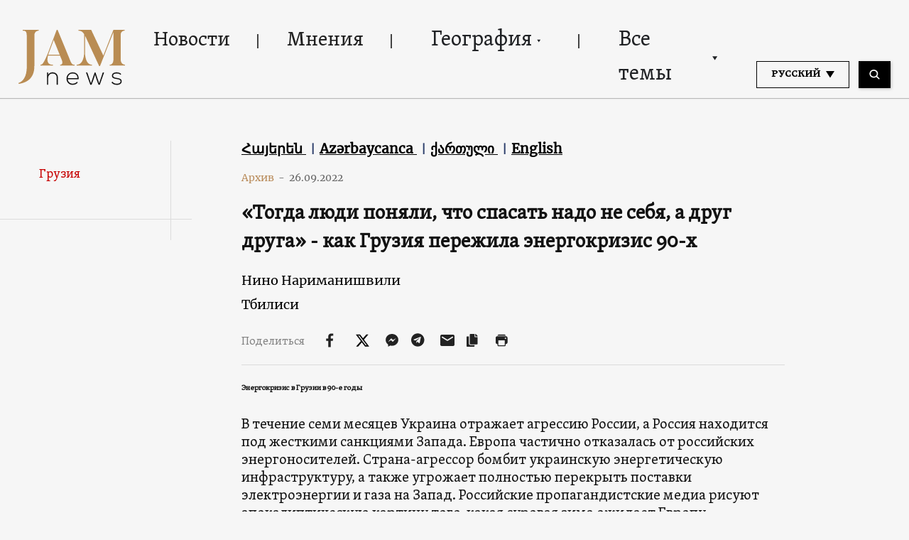

--- FILE ---
content_type: text/html; charset=UTF-8
request_url: https://jam-news.net/ru/%D1%82%D0%BE%D0%B3%D0%B4%D0%B0-%D0%BB%D1%8E%D0%B4%D0%B8-%D0%BF%D0%BE%D0%BD%D1%8F%D0%BB%D0%B8-%D1%87%D1%82%D0%BE-%D1%81%D0%BF%D0%B0%D1%81%D0%B0%D1%82%D1%8C-%D0%BD%D0%B0%D0%B4%D0%BE-%D0%BD%D0%B5/
body_size: 31361
content:
<!doctype html>
<html lang="ru-RU">
  <head>
  <meta charset="utf-8">
  <meta http-equiv="x-ua-compatible" content="ie=edge">
  <meta name="viewport" content="width=device-width, initial-scale=1, shrink-to-fit=no">
  <link rel="apple-touch-icon" sizes="180x180" href="https://jam-news.net/app/themes/jamnews/resources/assets/images/favicons/apple-touch-icon.png">
	<link rel="icon" type="image/png" sizes="32x32" href="https://jam-news.net/app/themes/jamnews/resources/assets/images/favicons/favicon-32x32.png">
	<link rel="icon" type="image/png" sizes="16x16" href="https://jam-news.net/app/themes/jamnews/resources/assets/images/favicons/favicon-16x16.png">
	<link rel="manifest" href="https://jam-news.net/app/themes/jamnews/resources/assets/images/favicons/site.webmanifest">
	<link rel="mask-icon" href="https://jam-news.net/app/themes/jamnews/resources/assets/images/favicons/safari-pinned-tab.svg" color="#5bbad5">
	<link rel="shortcut icon" href="https://jam-news.net/app/themes/jamnews/resources/assets/images/favicons/favicon.ico">
	<meta name="msapplication-TileColor" content="#da532c">
	<meta name="msapplication-config" content="https://jam-news.net/app/themes/jamnews/resources/assets/images/favicons/browserconfig.xml">
	<meta name="theme-color" content="#ffffff">
	<meta name="yandex-verification" content="122ed3bede0aafe1" />
	<meta name="facebook-domain-verification" content="o002ihughy9wi1hsfxpne12oock2kq" />
  <!-- Google tag (gtag.js) -->
  <script async src="https://www.googletagmanager.com/gtag/js?id=G-H74E88T03B"></script>
  <script>
    window.dataLayer = window.dataLayer || [];
    function gtag(){dataLayer.push(arguments);}
    gtag('js', new Date());

    gtag('config', 'G-H74E88T03B');
  </script>

	<script async src="https://cdn.onthe.io/io.js/9fNHE2pEUnUz"></script>
 	<meta name='robots' content='index, follow, max-image-preview:large, max-snippet:-1, max-video-preview:-1' />

	<!-- This site is optimized with the Yoast SEO plugin v24.1 - https://yoast.com/wordpress/plugins/seo/ -->
	<title>Как Грузия пережила энергокризис 90-х- JAMnews</title>
	<meta name="description" content="Война в Украине и угрозы России устроить &quot;суровую зиму&quot; в Европе напомнили про энергокризис в Грузии в 90-е годы. Как люди пережили это сложное время" />
	<link rel="canonical" href="https://jam-news.net/ru/тогда-люди-поняли-что-спасать-надо-не/" />
	<meta property="og:locale" content="ru_RU" />
	<meta property="og:type" content="article" />
	<meta property="og:title" content="«Тогда люди поняли, что спасать надо не себя, а друг друга» — как Грузия пережила энергокризис 90-х" />
	<meta property="og:description" content="Война в Украине и угрозы России устроить &quot;суровую зиму&quot; в Европе напомнили про энергокризис в Грузии в 90-е годы. Как люди пережили это сложное время" />
	<meta property="og:url" content="https://jam-news.net/ru/тогда-люди-поняли-что-спасать-надо-не/" />
	<meta property="og:site_name" content="JAMnews in Russian" />
	<meta property="article:publisher" content="https://www.facebook.com/JAMnewsInEnglish/" />
	<meta property="article:published_time" content="2022-09-26T06:00:00+00:00" />
	<meta property="article:modified_time" content="2022-09-28T10:51:14+00:00" />
	<meta property="og:image" content="https://jam-news.net/app/uploads/2022/09/44444444.jpg" />
	<meta property="og:image:width" content="900" />
	<meta property="og:image:height" content="651" />
	<meta property="og:image:type" content="image/jpeg" />
	<meta name="author" content="Dimitri Avaliani | Tbilisi" />
	<meta name="twitter:card" content="summary_large_image" />
	<meta name="twitter:title" content="«Тогда люди поняли, что спасать надо не себя, а друг друга» — как Грузия пережила энергокризис 90-х" />
	<meta name="twitter:creator" content="@JAMnewsCaucasus" />
	<meta name="twitter:site" content="@JAMnewsCaucasus" />
	<meta name="twitter:label1" content="Written by" />
	<meta name="twitter:data1" content="Dimitri Avaliani | Tbilisi" />
	<script type="application/ld+json" class="yoast-schema-graph">{"@context":"https://schema.org","@graph":[{"@type":"Article","@id":"https://jam-news.net/ru/%d1%82%d0%be%d0%b3%d0%b4%d0%b0-%d0%bb%d1%8e%d0%b4%d0%b8-%d0%bf%d0%be%d0%bd%d1%8f%d0%bb%d0%b8-%d1%87%d1%82%d0%be-%d1%81%d0%bf%d0%b0%d1%81%d0%b0%d1%82%d1%8c-%d0%bd%d0%b0%d0%b4%d0%be-%d0%bd%d0%b5/#article","isPartOf":{"@id":"https://jam-news.net/ru/%d1%82%d0%be%d0%b3%d0%b4%d0%b0-%d0%bb%d1%8e%d0%b4%d0%b8-%d0%bf%d0%be%d0%bd%d1%8f%d0%bb%d0%b8-%d1%87%d1%82%d0%be-%d1%81%d0%bf%d0%b0%d1%81%d0%b0%d1%82%d1%8c-%d0%bd%d0%b0%d0%b4%d0%be-%d0%bd%d0%b5/"},"author":{"name":"Dimitri Avaliani | Tbilisi","@id":"https://jam-news.net/ru/#/schema/person/66fc1a02aa95952cbcc920064af74ae9"},"headline":"«Тогда люди поняли, что спасать надо не себя, а друг друга» &#8212; как Грузия пережила энергокризис 90-х","datePublished":"2022-09-26T06:00:00+00:00","dateModified":"2022-09-28T10:51:14+00:00","mainEntityOfPage":{"@id":"https://jam-news.net/ru/%d1%82%d0%be%d0%b3%d0%b4%d0%b0-%d0%bb%d1%8e%d0%b4%d0%b8-%d0%bf%d0%be%d0%bd%d1%8f%d0%bb%d0%b8-%d1%87%d1%82%d0%be-%d1%81%d0%bf%d0%b0%d1%81%d0%b0%d1%82%d1%8c-%d0%bd%d0%b0%d0%b4%d0%be-%d0%bd%d0%b5/"},"wordCount":2426,"publisher":{"@id":"https://jam-news.net/ru/#organization"},"image":{"@id":"https://jam-news.net/ru/%d1%82%d0%be%d0%b3%d0%b4%d0%b0-%d0%bb%d1%8e%d0%b4%d0%b8-%d0%bf%d0%be%d0%bd%d1%8f%d0%bb%d0%b8-%d1%87%d1%82%d0%be-%d1%81%d0%bf%d0%b0%d1%81%d0%b0%d1%82%d1%8c-%d0%bd%d0%b0%d0%b4%d0%be-%d0%bd%d0%b5/#primaryimage"},"thumbnailUrl":"https://jam-news.net/app/uploads/2022/09/44444444.jpg","keywords":["война в Украине","Грузия","Энергокризис"],"articleSection":["География","Грузия","Детально","Общество"],"inLanguage":"ru-RU"},{"@type":"WebPage","@id":"https://jam-news.net/ru/%d1%82%d0%be%d0%b3%d0%b4%d0%b0-%d0%bb%d1%8e%d0%b4%d0%b8-%d0%bf%d0%be%d0%bd%d1%8f%d0%bb%d0%b8-%d1%87%d1%82%d0%be-%d1%81%d0%bf%d0%b0%d1%81%d0%b0%d1%82%d1%8c-%d0%bd%d0%b0%d0%b4%d0%be-%d0%bd%d0%b5/","url":"https://jam-news.net/ru/%d1%82%d0%be%d0%b3%d0%b4%d0%b0-%d0%bb%d1%8e%d0%b4%d0%b8-%d0%bf%d0%be%d0%bd%d1%8f%d0%bb%d0%b8-%d1%87%d1%82%d0%be-%d1%81%d0%bf%d0%b0%d1%81%d0%b0%d1%82%d1%8c-%d0%bd%d0%b0%d0%b4%d0%be-%d0%bd%d0%b5/","name":"Как Грузия пережила энергокризис 90-х- JAMnews","isPartOf":{"@id":"https://jam-news.net/ru/#website"},"primaryImageOfPage":{"@id":"https://jam-news.net/ru/%d1%82%d0%be%d0%b3%d0%b4%d0%b0-%d0%bb%d1%8e%d0%b4%d0%b8-%d0%bf%d0%be%d0%bd%d1%8f%d0%bb%d0%b8-%d1%87%d1%82%d0%be-%d1%81%d0%bf%d0%b0%d1%81%d0%b0%d1%82%d1%8c-%d0%bd%d0%b0%d0%b4%d0%be-%d0%bd%d0%b5/#primaryimage"},"image":{"@id":"https://jam-news.net/ru/%d1%82%d0%be%d0%b3%d0%b4%d0%b0-%d0%bb%d1%8e%d0%b4%d0%b8-%d0%bf%d0%be%d0%bd%d1%8f%d0%bb%d0%b8-%d1%87%d1%82%d0%be-%d1%81%d0%bf%d0%b0%d1%81%d0%b0%d1%82%d1%8c-%d0%bd%d0%b0%d0%b4%d0%be-%d0%bd%d0%b5/#primaryimage"},"thumbnailUrl":"https://jam-news.net/app/uploads/2022/09/44444444.jpg","datePublished":"2022-09-26T06:00:00+00:00","dateModified":"2022-09-28T10:51:14+00:00","description":"Война в Украине и угрозы России устроить \"суровую зиму\" в Европе напомнили про энергокризис в Грузии в 90-е годы. Как люди пережили это сложное время","breadcrumb":{"@id":"https://jam-news.net/ru/%d1%82%d0%be%d0%b3%d0%b4%d0%b0-%d0%bb%d1%8e%d0%b4%d0%b8-%d0%bf%d0%be%d0%bd%d1%8f%d0%bb%d0%b8-%d1%87%d1%82%d0%be-%d1%81%d0%bf%d0%b0%d1%81%d0%b0%d1%82%d1%8c-%d0%bd%d0%b0%d0%b4%d0%be-%d0%bd%d0%b5/#breadcrumb"},"inLanguage":"ru-RU","potentialAction":[{"@type":"ReadAction","target":["https://jam-news.net/ru/%d1%82%d0%be%d0%b3%d0%b4%d0%b0-%d0%bb%d1%8e%d0%b4%d0%b8-%d0%bf%d0%be%d0%bd%d1%8f%d0%bb%d0%b8-%d1%87%d1%82%d0%be-%d1%81%d0%bf%d0%b0%d1%81%d0%b0%d1%82%d1%8c-%d0%bd%d0%b0%d0%b4%d0%be-%d0%bd%d0%b5/"]}]},{"@type":"ImageObject","inLanguage":"ru-RU","@id":"https://jam-news.net/ru/%d1%82%d0%be%d0%b3%d0%b4%d0%b0-%d0%bb%d1%8e%d0%b4%d0%b8-%d0%bf%d0%be%d0%bd%d1%8f%d0%bb%d0%b8-%d1%87%d1%82%d0%be-%d1%81%d0%bf%d0%b0%d1%81%d0%b0%d1%82%d1%8c-%d0%bd%d0%b0%d0%b4%d0%be-%d0%bd%d0%b5/#primaryimage","url":"https://jam-news.net/app/uploads/2022/09/44444444.jpg","contentUrl":"https://jam-news.net/app/uploads/2022/09/44444444.jpg","width":900,"height":651},{"@type":"BreadcrumbList","@id":"https://jam-news.net/ru/%d1%82%d0%be%d0%b3%d0%b4%d0%b0-%d0%bb%d1%8e%d0%b4%d0%b8-%d0%bf%d0%be%d0%bd%d1%8f%d0%bb%d0%b8-%d1%87%d1%82%d0%be-%d1%81%d0%bf%d0%b0%d1%81%d0%b0%d1%82%d1%8c-%d0%bd%d0%b0%d0%b4%d0%be-%d0%bd%d0%b5/#breadcrumb","itemListElement":[{"@type":"ListItem","position":1,"name":"Home","item":"https://jam-news.net/ru/"},{"@type":"ListItem","position":2,"name":"«Тогда люди поняли, что спасать надо не себя, а друг друга» &#8212; как Грузия пережила энергокризис 90-х"}]},{"@type":"WebSite","@id":"https://jam-news.net/ru/#website","url":"https://jam-news.net/ru/","name":"JAMnews in Russian","description":"Caucasus News, Politics and Society","publisher":{"@id":"https://jam-news.net/ru/#organization"},"potentialAction":[{"@type":"SearchAction","target":{"@type":"EntryPoint","urlTemplate":"https://jam-news.net/ru/?s={search_term_string}"},"query-input":{"@type":"PropertyValueSpecification","valueRequired":true,"valueName":"search_term_string"}}],"inLanguage":"ru-RU"},{"@type":"Organization","@id":"https://jam-news.net/ru/#organization","name":"JAMnews","url":"https://jam-news.net/ru/","logo":{"@type":"ImageObject","inLanguage":"ru-RU","@id":"https://jam-news.net/ru/#/schema/logo/image/","url":"https://jam-news.net/app/uploads/2020/05/JAM_w.jpg","contentUrl":"https://jam-news.net/app/uploads/2020/05/JAM_w.jpg","width":960,"height":960,"caption":"JAMnews"},"image":{"@id":"https://jam-news.net/ru/#/schema/logo/image/"},"sameAs":["https://www.facebook.com/JAMnewsInEnglish/","https://x.com/JAMnewsCaucasus","https://www.instagram.com/jam_news/","https://www.youtube.com/channel/UCXQbUCme2pykuZYXWHx4VPg"]},{"@type":"Person","@id":"https://jam-news.net/ru/#/schema/person/66fc1a02aa95952cbcc920064af74ae9","name":"Dimitri Avaliani | Tbilisi","image":{"@type":"ImageObject","inLanguage":"ru-RU","@id":"https://jam-news.net/ru/#/schema/person/image/","url":"https://secure.gravatar.com/avatar/f0cbcd87d83c22441b428238967d980a?s=96&d=mm&r=g","contentUrl":"https://secure.gravatar.com/avatar/f0cbcd87d83c22441b428238967d980a?s=96&d=mm&r=g","caption":"Dimitri Avaliani | Tbilisi"},"url":"https://jam-news.net/ru/author/dimaav/"}]}</script>
	<!-- / Yoast SEO plugin. -->


<link rel='dns-prefetch' href='//code.jquery.com' />
<script type="text/javascript">
/* <![CDATA[ */
window._wpemojiSettings = {"baseUrl":"https:\/\/s.w.org\/images\/core\/emoji\/15.0.3\/72x72\/","ext":".png","svgUrl":"https:\/\/s.w.org\/images\/core\/emoji\/15.0.3\/svg\/","svgExt":".svg","source":{"concatemoji":"https:\/\/jam-news.net\/ru\/wp-includes\/js\/wp-emoji-release.min.js?ver=6.7"}};
/*! This file is auto-generated */
!function(i,n){var o,s,e;function c(e){try{var t={supportTests:e,timestamp:(new Date).valueOf()};sessionStorage.setItem(o,JSON.stringify(t))}catch(e){}}function p(e,t,n){e.clearRect(0,0,e.canvas.width,e.canvas.height),e.fillText(t,0,0);var t=new Uint32Array(e.getImageData(0,0,e.canvas.width,e.canvas.height).data),r=(e.clearRect(0,0,e.canvas.width,e.canvas.height),e.fillText(n,0,0),new Uint32Array(e.getImageData(0,0,e.canvas.width,e.canvas.height).data));return t.every(function(e,t){return e===r[t]})}function u(e,t,n){switch(t){case"flag":return n(e,"\ud83c\udff3\ufe0f\u200d\u26a7\ufe0f","\ud83c\udff3\ufe0f\u200b\u26a7\ufe0f")?!1:!n(e,"\ud83c\uddfa\ud83c\uddf3","\ud83c\uddfa\u200b\ud83c\uddf3")&&!n(e,"\ud83c\udff4\udb40\udc67\udb40\udc62\udb40\udc65\udb40\udc6e\udb40\udc67\udb40\udc7f","\ud83c\udff4\u200b\udb40\udc67\u200b\udb40\udc62\u200b\udb40\udc65\u200b\udb40\udc6e\u200b\udb40\udc67\u200b\udb40\udc7f");case"emoji":return!n(e,"\ud83d\udc26\u200d\u2b1b","\ud83d\udc26\u200b\u2b1b")}return!1}function f(e,t,n){var r="undefined"!=typeof WorkerGlobalScope&&self instanceof WorkerGlobalScope?new OffscreenCanvas(300,150):i.createElement("canvas"),a=r.getContext("2d",{willReadFrequently:!0}),o=(a.textBaseline="top",a.font="600 32px Arial",{});return e.forEach(function(e){o[e]=t(a,e,n)}),o}function t(e){var t=i.createElement("script");t.src=e,t.defer=!0,i.head.appendChild(t)}"undefined"!=typeof Promise&&(o="wpEmojiSettingsSupports",s=["flag","emoji"],n.supports={everything:!0,everythingExceptFlag:!0},e=new Promise(function(e){i.addEventListener("DOMContentLoaded",e,{once:!0})}),new Promise(function(t){var n=function(){try{var e=JSON.parse(sessionStorage.getItem(o));if("object"==typeof e&&"number"==typeof e.timestamp&&(new Date).valueOf()<e.timestamp+604800&&"object"==typeof e.supportTests)return e.supportTests}catch(e){}return null}();if(!n){if("undefined"!=typeof Worker&&"undefined"!=typeof OffscreenCanvas&&"undefined"!=typeof URL&&URL.createObjectURL&&"undefined"!=typeof Blob)try{var e="postMessage("+f.toString()+"("+[JSON.stringify(s),u.toString(),p.toString()].join(",")+"));",r=new Blob([e],{type:"text/javascript"}),a=new Worker(URL.createObjectURL(r),{name:"wpTestEmojiSupports"});return void(a.onmessage=function(e){c(n=e.data),a.terminate(),t(n)})}catch(e){}c(n=f(s,u,p))}t(n)}).then(function(e){for(var t in e)n.supports[t]=e[t],n.supports.everything=n.supports.everything&&n.supports[t],"flag"!==t&&(n.supports.everythingExceptFlag=n.supports.everythingExceptFlag&&n.supports[t]);n.supports.everythingExceptFlag=n.supports.everythingExceptFlag&&!n.supports.flag,n.DOMReady=!1,n.readyCallback=function(){n.DOMReady=!0}}).then(function(){return e}).then(function(){var e;n.supports.everything||(n.readyCallback(),(e=n.source||{}).concatemoji?t(e.concatemoji):e.wpemoji&&e.twemoji&&(t(e.twemoji),t(e.wpemoji)))}))}((window,document),window._wpemojiSettings);
/* ]]> */
</script>
<link rel='stylesheet' id='advanced-rich-text-tools-css' href='https://jam-news.net/app/plugins/advanced-rich-text-tools/index.css?ver=1730717359' type='text/css' media='all' />
<style id='wp-emoji-styles-inline-css' type='text/css'>

	img.wp-smiley, img.emoji {
		display: inline !important;
		border: none !important;
		box-shadow: none !important;
		height: 1em !important;
		width: 1em !important;
		margin: 0 0.07em !important;
		vertical-align: -0.1em !important;
		background: none !important;
		padding: 0 !important;
	}
</style>
<link rel='stylesheet' id='wp-block-library-css' href='https://jam-news.net/ru/wp-includes/css/dist/block-library/style.min.css?ver=6.7' type='text/css' media='all' />
<style id='classic-theme-styles-inline-css' type='text/css'>
/*! This file is auto-generated */
.wp-block-button__link{color:#fff;background-color:#32373c;border-radius:9999px;box-shadow:none;text-decoration:none;padding:calc(.667em + 2px) calc(1.333em + 2px);font-size:1.125em}.wp-block-file__button{background:#32373c;color:#fff;text-decoration:none}
</style>
<style id='global-styles-inline-css' type='text/css'>
:root{--wp--preset--aspect-ratio--square: 1;--wp--preset--aspect-ratio--4-3: 4/3;--wp--preset--aspect-ratio--3-4: 3/4;--wp--preset--aspect-ratio--3-2: 3/2;--wp--preset--aspect-ratio--2-3: 2/3;--wp--preset--aspect-ratio--16-9: 16/9;--wp--preset--aspect-ratio--9-16: 9/16;--wp--preset--color--black: #000000;--wp--preset--color--cyan-bluish-gray: #abb8c3;--wp--preset--color--white: #ffffff;--wp--preset--color--pale-pink: #f78da7;--wp--preset--color--vivid-red: #cf2e2e;--wp--preset--color--luminous-vivid-orange: #ff6900;--wp--preset--color--luminous-vivid-amber: #fcb900;--wp--preset--color--light-green-cyan: #7bdcb5;--wp--preset--color--vivid-green-cyan: #00d084;--wp--preset--color--pale-cyan-blue: #8ed1fc;--wp--preset--color--vivid-cyan-blue: #0693e3;--wp--preset--color--vivid-purple: #9b51e0;--wp--preset--gradient--vivid-cyan-blue-to-vivid-purple: linear-gradient(135deg,rgba(6,147,227,1) 0%,rgb(155,81,224) 100%);--wp--preset--gradient--light-green-cyan-to-vivid-green-cyan: linear-gradient(135deg,rgb(122,220,180) 0%,rgb(0,208,130) 100%);--wp--preset--gradient--luminous-vivid-amber-to-luminous-vivid-orange: linear-gradient(135deg,rgba(252,185,0,1) 0%,rgba(255,105,0,1) 100%);--wp--preset--gradient--luminous-vivid-orange-to-vivid-red: linear-gradient(135deg,rgba(255,105,0,1) 0%,rgb(207,46,46) 100%);--wp--preset--gradient--very-light-gray-to-cyan-bluish-gray: linear-gradient(135deg,rgb(238,238,238) 0%,rgb(169,184,195) 100%);--wp--preset--gradient--cool-to-warm-spectrum: linear-gradient(135deg,rgb(74,234,220) 0%,rgb(151,120,209) 20%,rgb(207,42,186) 40%,rgb(238,44,130) 60%,rgb(251,105,98) 80%,rgb(254,248,76) 100%);--wp--preset--gradient--blush-light-purple: linear-gradient(135deg,rgb(255,206,236) 0%,rgb(152,150,240) 100%);--wp--preset--gradient--blush-bordeaux: linear-gradient(135deg,rgb(254,205,165) 0%,rgb(254,45,45) 50%,rgb(107,0,62) 100%);--wp--preset--gradient--luminous-dusk: linear-gradient(135deg,rgb(255,203,112) 0%,rgb(199,81,192) 50%,rgb(65,88,208) 100%);--wp--preset--gradient--pale-ocean: linear-gradient(135deg,rgb(255,245,203) 0%,rgb(182,227,212) 50%,rgb(51,167,181) 100%);--wp--preset--gradient--electric-grass: linear-gradient(135deg,rgb(202,248,128) 0%,rgb(113,206,126) 100%);--wp--preset--gradient--midnight: linear-gradient(135deg,rgb(2,3,129) 0%,rgb(40,116,252) 100%);--wp--preset--font-size--small: 13px;--wp--preset--font-size--medium: 20px;--wp--preset--font-size--large: 36px;--wp--preset--font-size--x-large: 42px;--wp--preset--spacing--20: 0.44rem;--wp--preset--spacing--30: 0.67rem;--wp--preset--spacing--40: 1rem;--wp--preset--spacing--50: 1.5rem;--wp--preset--spacing--60: 2.25rem;--wp--preset--spacing--70: 3.38rem;--wp--preset--spacing--80: 5.06rem;--wp--preset--shadow--natural: 6px 6px 9px rgba(0, 0, 0, 0.2);--wp--preset--shadow--deep: 12px 12px 50px rgba(0, 0, 0, 0.4);--wp--preset--shadow--sharp: 6px 6px 0px rgba(0, 0, 0, 0.2);--wp--preset--shadow--outlined: 6px 6px 0px -3px rgba(255, 255, 255, 1), 6px 6px rgba(0, 0, 0, 1);--wp--preset--shadow--crisp: 6px 6px 0px rgba(0, 0, 0, 1);}:where(.is-layout-flex){gap: 0.5em;}:where(.is-layout-grid){gap: 0.5em;}body .is-layout-flex{display: flex;}.is-layout-flex{flex-wrap: wrap;align-items: center;}.is-layout-flex > :is(*, div){margin: 0;}body .is-layout-grid{display: grid;}.is-layout-grid > :is(*, div){margin: 0;}:where(.wp-block-columns.is-layout-flex){gap: 2em;}:where(.wp-block-columns.is-layout-grid){gap: 2em;}:where(.wp-block-post-template.is-layout-flex){gap: 1.25em;}:where(.wp-block-post-template.is-layout-grid){gap: 1.25em;}.has-black-color{color: var(--wp--preset--color--black) !important;}.has-cyan-bluish-gray-color{color: var(--wp--preset--color--cyan-bluish-gray) !important;}.has-white-color{color: var(--wp--preset--color--white) !important;}.has-pale-pink-color{color: var(--wp--preset--color--pale-pink) !important;}.has-vivid-red-color{color: var(--wp--preset--color--vivid-red) !important;}.has-luminous-vivid-orange-color{color: var(--wp--preset--color--luminous-vivid-orange) !important;}.has-luminous-vivid-amber-color{color: var(--wp--preset--color--luminous-vivid-amber) !important;}.has-light-green-cyan-color{color: var(--wp--preset--color--light-green-cyan) !important;}.has-vivid-green-cyan-color{color: var(--wp--preset--color--vivid-green-cyan) !important;}.has-pale-cyan-blue-color{color: var(--wp--preset--color--pale-cyan-blue) !important;}.has-vivid-cyan-blue-color{color: var(--wp--preset--color--vivid-cyan-blue) !important;}.has-vivid-purple-color{color: var(--wp--preset--color--vivid-purple) !important;}.has-black-background-color{background-color: var(--wp--preset--color--black) !important;}.has-cyan-bluish-gray-background-color{background-color: var(--wp--preset--color--cyan-bluish-gray) !important;}.has-white-background-color{background-color: var(--wp--preset--color--white) !important;}.has-pale-pink-background-color{background-color: var(--wp--preset--color--pale-pink) !important;}.has-vivid-red-background-color{background-color: var(--wp--preset--color--vivid-red) !important;}.has-luminous-vivid-orange-background-color{background-color: var(--wp--preset--color--luminous-vivid-orange) !important;}.has-luminous-vivid-amber-background-color{background-color: var(--wp--preset--color--luminous-vivid-amber) !important;}.has-light-green-cyan-background-color{background-color: var(--wp--preset--color--light-green-cyan) !important;}.has-vivid-green-cyan-background-color{background-color: var(--wp--preset--color--vivid-green-cyan) !important;}.has-pale-cyan-blue-background-color{background-color: var(--wp--preset--color--pale-cyan-blue) !important;}.has-vivid-cyan-blue-background-color{background-color: var(--wp--preset--color--vivid-cyan-blue) !important;}.has-vivid-purple-background-color{background-color: var(--wp--preset--color--vivid-purple) !important;}.has-black-border-color{border-color: var(--wp--preset--color--black) !important;}.has-cyan-bluish-gray-border-color{border-color: var(--wp--preset--color--cyan-bluish-gray) !important;}.has-white-border-color{border-color: var(--wp--preset--color--white) !important;}.has-pale-pink-border-color{border-color: var(--wp--preset--color--pale-pink) !important;}.has-vivid-red-border-color{border-color: var(--wp--preset--color--vivid-red) !important;}.has-luminous-vivid-orange-border-color{border-color: var(--wp--preset--color--luminous-vivid-orange) !important;}.has-luminous-vivid-amber-border-color{border-color: var(--wp--preset--color--luminous-vivid-amber) !important;}.has-light-green-cyan-border-color{border-color: var(--wp--preset--color--light-green-cyan) !important;}.has-vivid-green-cyan-border-color{border-color: var(--wp--preset--color--vivid-green-cyan) !important;}.has-pale-cyan-blue-border-color{border-color: var(--wp--preset--color--pale-cyan-blue) !important;}.has-vivid-cyan-blue-border-color{border-color: var(--wp--preset--color--vivid-cyan-blue) !important;}.has-vivid-purple-border-color{border-color: var(--wp--preset--color--vivid-purple) !important;}.has-vivid-cyan-blue-to-vivid-purple-gradient-background{background: var(--wp--preset--gradient--vivid-cyan-blue-to-vivid-purple) !important;}.has-light-green-cyan-to-vivid-green-cyan-gradient-background{background: var(--wp--preset--gradient--light-green-cyan-to-vivid-green-cyan) !important;}.has-luminous-vivid-amber-to-luminous-vivid-orange-gradient-background{background: var(--wp--preset--gradient--luminous-vivid-amber-to-luminous-vivid-orange) !important;}.has-luminous-vivid-orange-to-vivid-red-gradient-background{background: var(--wp--preset--gradient--luminous-vivid-orange-to-vivid-red) !important;}.has-very-light-gray-to-cyan-bluish-gray-gradient-background{background: var(--wp--preset--gradient--very-light-gray-to-cyan-bluish-gray) !important;}.has-cool-to-warm-spectrum-gradient-background{background: var(--wp--preset--gradient--cool-to-warm-spectrum) !important;}.has-blush-light-purple-gradient-background{background: var(--wp--preset--gradient--blush-light-purple) !important;}.has-blush-bordeaux-gradient-background{background: var(--wp--preset--gradient--blush-bordeaux) !important;}.has-luminous-dusk-gradient-background{background: var(--wp--preset--gradient--luminous-dusk) !important;}.has-pale-ocean-gradient-background{background: var(--wp--preset--gradient--pale-ocean) !important;}.has-electric-grass-gradient-background{background: var(--wp--preset--gradient--electric-grass) !important;}.has-midnight-gradient-background{background: var(--wp--preset--gradient--midnight) !important;}.has-small-font-size{font-size: var(--wp--preset--font-size--small) !important;}.has-medium-font-size{font-size: var(--wp--preset--font-size--medium) !important;}.has-large-font-size{font-size: var(--wp--preset--font-size--large) !important;}.has-x-large-font-size{font-size: var(--wp--preset--font-size--x-large) !important;}
:where(.wp-block-post-template.is-layout-flex){gap: 1.25em;}:where(.wp-block-post-template.is-layout-grid){gap: 1.25em;}
:where(.wp-block-columns.is-layout-flex){gap: 2em;}:where(.wp-block-columns.is-layout-grid){gap: 2em;}
:root :where(.wp-block-pullquote){font-size: 1.5em;line-height: 1.6;}
</style>
<link rel='stylesheet' id='contact-form-7-css' href='https://jam-news.net/app/plugins/contact-form-7/includes/css/styles.css?ver=5.9.8' type='text/css' media='all' />
<style id='contact-form-7-inline-css' type='text/css'>
.wpcf7 .wpcf7-recaptcha iframe {margin-bottom: 0;}.wpcf7 .wpcf7-recaptcha[data-align="center"] > div {margin: 0 auto;}.wpcf7 .wpcf7-recaptcha[data-align="right"] > div {margin: 0 0 0 auto;}
</style>
<link rel='stylesheet' id='dashicons-css' href='https://jam-news.net/ru/wp-includes/css/dashicons.min.css?ver=6.7' type='text/css' media='all' />
<link rel='stylesheet' id='post-views-counter-frontend-css' href='https://jam-news.net/app/plugins/post-views-counter/css/frontend.min.css?ver=1.4.7' type='text/css' media='all' />
<link rel='stylesheet' id='animate-css' href='https://jam-news.net/app/plugins/wp-quiz/assets/frontend/css/animate.css?ver=3.6.0' type='text/css' media='all' />
<link rel='stylesheet' id='wp-quiz-css' href='https://jam-news.net/app/plugins/wp-quiz/assets/frontend/css/wp-quiz.css?ver=2.0.10' type='text/css' media='all' />
<link rel='stylesheet' id='wi-popup-css' href='https://jam-news.net/app/plugins/wi-donation/includes/components/popup/css/popup.css?ver=1.3' type='text/css' media='all' />
<link rel='stylesheet' id='ms-main-css' href='https://jam-news.net/app/plugins/masterslider/public/assets/css/masterslider.main.css?ver=3.6.1' type='text/css' media='all' />
<link rel='stylesheet' id='ms-custom-css' href='https://jam-news.net/app/uploads/masterslider/custom.css?ver=49' type='text/css' media='all' />
<link rel='stylesheet' id='sage/main.css-css' href='https://jam-news.net/app/themes/jamnews/dist/styles/main_f94a9fcd.css' type='text/css' media='all' />
<!--n2css--><script type="text/javascript" id="post-views-counter-frontend-js-before">
/* <![CDATA[ */
var pvcArgsFrontend = {"mode":"rest_api","postID":159456,"requestURL":"https:\/\/jam-news.net\/ru\/wp-json\/post-views-counter\/view-post\/159456","nonce":"a9a6555d21","dataStorage":"cookies","multisite":5,"path":"\/","domain":"jam-news.net"};
/* ]]> */
</script>
<script type="text/javascript" src="https://jam-news.net/app/plugins/post-views-counter/js/frontend.min.js?ver=1.4.7" id="post-views-counter-frontend-js"></script>
<script type="text/javascript" src="https://code.jquery.com/jquery-3.4.1.min.js?ver=6.7" id="jquery-js"></script>
<script type="text/javascript" src="https://code.jquery.com/jquery-migrate-1.4.1.min.js?ver=6.7" id="jquery_migrate-js"></script>
<link rel="https://api.w.org/" href="https://jam-news.net/ru/wp-json/" /><link rel="alternate" title="JSON" type="application/json" href="https://jam-news.net/ru/wp-json/wp/v2/posts/159456" /><link rel="EditURI" type="application/rsd+xml" title="RSD" href="https://jam-news.net/ru/xmlrpc.php?rsd" />
<meta name="generator" content="WordPress 6.7" />
<link rel='shortlink' href='https://jam-news.net/ru/?p=159456' />
<link rel="alternate" title="oEmbed (JSON)" type="application/json+oembed" href="https://jam-news.net/ru/wp-json/oembed/1.0/embed?url=https%3A%2F%2Fjam-news.net%2Fru%2F%25d1%2582%25d0%25be%25d0%25b3%25d0%25b4%25d0%25b0-%25d0%25bb%25d1%258e%25d0%25b4%25d0%25b8-%25d0%25bf%25d0%25be%25d0%25bd%25d1%258f%25d0%25bb%25d0%25b8-%25d1%2587%25d1%2582%25d0%25be-%25d1%2581%25d0%25bf%25d0%25b0%25d1%2581%25d0%25b0%25d1%2582%25d1%258c-%25d0%25bd%25d0%25b0%25d0%25b4%25d0%25be-%25d0%25bd%25d0%25b5%2F" />
<link rel="alternate" title="oEmbed (XML)" type="text/xml+oembed" href="https://jam-news.net/ru/wp-json/oembed/1.0/embed?url=https%3A%2F%2Fjam-news.net%2Fru%2F%25d1%2582%25d0%25be%25d0%25b3%25d0%25b4%25d0%25b0-%25d0%25bb%25d1%258e%25d0%25b4%25d0%25b8-%25d0%25bf%25d0%25be%25d0%25bd%25d1%258f%25d0%25bb%25d0%25b8-%25d1%2587%25d1%2582%25d0%25be-%25d1%2581%25d0%25bf%25d0%25b0%25d1%2581%25d0%25b0%25d1%2582%25d1%258c-%25d0%25bd%25d0%25b0%25d0%25b4%25d0%25be-%25d0%25bd%25d0%25b5%2F&#038;format=xml" />
<script>var ms_grabbing_curosr='https://jam-news.net/app/plugins/masterslider/public/assets/css/common/grabbing.cur',ms_grab_curosr='https://jam-news.net/app/plugins/masterslider/public/assets/css/common/grab.cur';</script>
<meta name="generator" content="MasterSlider 3.6.1 - Responsive Touch Image Slider" />
<script data-ad-client="ca-pub-3801227192590166" async src="https://pagead2.googlesyndication.com/pagead/js/adsbygoogle.js"></script>
<style>
.google-auto-placed {display:none!important;}
</style> 	<script>
	let decoded_title = "\u00ab\u0422\u043e\u0433\u0434\u0430 \u043b\u044e\u0434\u0438 \u043f\u043e\u043d\u044f\u043b\u0438, \u0447\u0442\u043e \u0441\u043f\u0430\u0441\u0430\u0442\u044c \u043d\u0430\u0434\u043e \u043d\u0435 \u0441\u0435\u0431\u044f, \u0430 \u0434\u0440\u0443\u0433 \u0434\u0440\u0443\u0433\u0430\u00bb - \u043a\u0430\u043a \u0413\u0440\u0443\u0437\u0438\u044f \u043f\u0435\u0440\u0435\u0436\u0438\u043b\u0430 \u044d\u043d\u0435\u0440\u0433\u043e\u043a\u0440\u0438\u0437\u0438\u0441 90-\u0445";
	let decoded_locale = "ru_RU";
	let decoded_author = "";
	let decoded_post_type = "post";
	let decoded_post_date = "2022-09-26 10:00:00";
	let decoded_post_category = ["\u0413\u0435\u043e\u0433\u0440\u0430\u0444\u0438\u044f","\u0413\u0440\u0443\u0437\u0438\u044f","\u0414\u0435\u0442\u0430\u043b\u044c\u043d\u043e","\u041e\u0431\u0449\u0435\u0441\u0442\u0432\u043e"];
	let ioUrl = "https:\/\/jam-news.net\/ru\/%d1%82%d0%be%d0%b3%d0%b4%d0%b0-%d0%bb%d1%8e%d0%b4%d0%b8-%d0%bf%d0%be%d0%bd%d1%8f%d0%bb%d0%b8-%d1%87%d1%82%d0%be-%d1%81%d0%bf%d0%b0%d1%81%d0%b0%d1%82%d1%8c-%d0%bd%d0%b0%d0%b4%d0%be-%d0%bd%d0%b5\/";
	let post_word_count = 2391


	window._io_config = window._io_config || {};
	window._io_config["0.2.0"] = window._io_config["0.2.0"] || [];
	window._io_config["0.2.0"].push({
	    page_url: window.location.href,
	    page_url_canonical: ioUrl,
	    page_title: decoded_title,
	    page_type: "article",
	    page_language: decoded_locale,
	    language_type: decoded_locale,
	    article_authors: decoded_author,
	    article_categories: decoded_post_category,
	    article_type: decoded_post_type,
	    article_word_count: post_word_count,
	    article_publication_date: decoded_post_date
	});

	</script>


 

<script>
!function(f,b,e,v,n,t,s)
{if(f.fbq)return;n=f.fbq=function(){n.callMethod?
n.callMethod.apply(n,arguments):n.queue.push(arguments)};
if(!f._fbq)f._fbq=n;n.push=n;n.loaded=!0;n.version='2.0';
n.queue=[];t=b.createElement(e);t.async=!0;
t.src=v;s=b.getElementsByTagName(e)[0];
s.parentNode.insertBefore(t,s)}(window, document,'script',
'https://connect.facebook.net/en_US/fbevents.js');
fbq('init', '221472186196818');
fbq('track', 'PageView');
</script>
<noscript><img height="1" width="1" style="display:none"
src="https://www.facebook.com/tr?id=221472186196818&ev=PageView&noscript=1"
/></noscript>


</head>
  <body class="post-template-default single single-post postid-159456 single-format-standard _masterslider _msp_version_3.6.1 %d1%82%d0%be%d0%b3%d0%b4%d0%b0-%d0%bb%d1%8e%d0%b4%d0%b8-%d0%bf%d0%be%d0%bd%d1%8f%d0%bb%d0%b8-%d1%87%d1%82%d0%be-%d1%81%d0%bf%d0%b0%d1%81%d0%b0%d1%82%d1%8c-%d0%bd%d0%b0%d0%b4%d0%be-%d0%bd%d0%b5 app-data index-data singular-data single-data single-post-data single-post-%d1%82%d0%be%d0%b3%d0%b4%d0%b0-%d0%bb%d1%8e%d0%b4%d0%b8-%d0%bf%d0%be%d0%bd%d1%8f%d0%bb%d0%b8-%d1%87%d1%82%d0%be-%d1%81%d0%bf%d0%b0%d1%81%d0%b0%d1%82%d1%8c-%d0%bd%d0%b0%d0%b4%d0%be-%d0%bd%d0%b5-data single-post-тогда-люди-поняли-что-спасать-надо-не-data">
        <script type="text/javascript">
      var assetsURL = 'https://jam-news.net/ru';
    </script>
    <header class="header wi-full-width uk-position-relative p-t-xl-30 p-t-md-24 p-t-sm-16 p-t-xs-8 p-b-md-0 p-b-xs-8">
  <div class="wi-container uk-flex uk-flex-between uk-flex-middle">
    <a href="https://jam-news.net/ru" class="jamnews-logo">
  <img src="https://jam-news.net/app/themes/jamnews/resources/assets/images/logo.svg" alt="Jamnews Logo" uk-img>
</a>
    <nav class="uk-flex uk-visible@m"  uk-navbar>
    <ul class="uk-navbar-nav">

    
              <a class="wi-oswald lh-xl-50 lh-lg-48 lh-md-44 lh-sm-44 list-item-color header-links uk-flex arrow-down  " href="https://jam-news.net/ru/category/%d0%bd%d0%be%d0%b2%d0%be%d1%81%d1%82%d0%b8/" target="" >
     
        Новости
      </a>
          
              <a class="wi-oswald lh-xl-50 lh-lg-48 lh-md-44 lh-sm-44 list-item-color header-links uk-flex arrow-down  " href="https://jam-news.net/ru/category/%d0%bc%d0%bd%d0%b5%d0%bd%d0%b8%d1%8f/" target="" >
     
        Мнения
      </a>
          
      
        <li class="uk-position-relative header-links">
  <a class="arrow-down wi-oswald lh-xl-50 lh-lg-48 lh-md-44 lh-sm-44 list-item-color uk-flex  " href="" target="">
    География
    <img src="https://jam-news.net/app/themes/jamnews/dist/images/icons-arrow-down_d515b172.svg" alt="icon" uk-svg>
  </a>
  <div class="uk-navbar-dropdown header-dropdown light-gray-background" uk-dropdown="pos: bottom-left;mode: hover">
  <ul class="uk-position-relative uk-nav uk-navbar-dropdown-nav">
    <img src="https://jam-news.net/app/themes/jamnews/resources/assets/images/dropdown-icon.svg" alt="" class="uk-position-absolute header-dropdown__icon" uk-img/>
          <li>
        <a class=" wi-oswald-light fs-xs-18 lh-xs-30 p-h-xs-15 light-gray-color" href="https://jam-news.net/ru/category/%d0%b3%d0%b5%d0%be%d0%b3%d1%80%d0%b0%d1%84%d0%b8%d1%8f/%d0%b0%d0%b7%d0%b5%d1%80%d0%b1%d0%b0%d0%b9%d0%b4%d0%b6%d0%b0%d0%bd/" target="" >
     
        Азербайджан
      </a>
      </li>
          <li>
        <a class=" wi-oswald-light fs-xs-18 lh-xs-30 p-h-xs-15 light-gray-color" href="https://jam-news.net/ru/category/%d0%b3%d0%b5%d0%be%d0%b3%d1%80%d0%b0%d1%84%d0%b8%d1%8f/%d0%b0%d1%80%d0%bc%d0%b5%d0%bd%d0%b8%d1%8f/" target="" >
     
        Армения
      </a>
      </li>
          <li>
        <a class=" wi-oswald-light fs-xs-18 lh-xs-30 p-h-xs-15 light-gray-color" href="https://jam-news.net/ru/category/%d0%b3%d0%b5%d0%be%d0%b3%d1%80%d0%b0%d1%84%d0%b8%d1%8f/%d0%b3%d1%80%d1%83%d0%b7%d0%b8%d1%8f/" target="" >
     
        Грузия
      </a>
      </li>
          <li>
        <a class=" wi-oswald-light fs-xs-18 lh-xs-30 p-h-xs-15 light-gray-color" href="https://jam-news.net/ru/category/%d0%b3%d0%b5%d0%be%d0%b3%d1%80%d0%b0%d1%84%d0%b8%d1%8f/%d1%80%d0%be%d1%81%d1%81%d0%b8%d1%8f/" target="" >
     
        Россия
      </a>
      </li>
          <li>
        <a class=" wi-oswald-light fs-xs-18 lh-xs-30 p-h-xs-15 light-gray-color" href="https://jam-news.net/ru/category/%d0%b3%d0%b5%d0%be%d0%b3%d1%80%d0%b0%d1%84%d0%b8%d1%8f/%d1%82%d1%83%d1%80%d1%86%d0%b8%d1%8f/" target="" >
     
        Турция
      </a>
      </li>
          <li>
        <a class=" wi-oswald-light fs-xs-18 lh-xs-30 p-h-xs-15 light-gray-color" href="https://jam-news.net/ru/topic/украина/" target="" >
     
        Украина
      </a>
      </li>
          <li>
        <a class=" wi-oswald-light fs-xs-18 lh-xs-30 p-h-xs-15 light-gray-color" href="https://jam-news.net/ru/category/%d0%b3%d0%b5%d0%be%d0%b3%d1%80%d0%b0%d1%84%d0%b8%d1%8f/%d0%b0%d0%b1%d1%85%d0%b0%d0%b7%d0%b8%d1%8f/" target="" >
     
        Об Абхазии
      </a>
      </li>
          <li>
        <a class=" wi-oswald-light fs-xs-18 lh-xs-30 p-h-xs-15 light-gray-color" href="https://jam-news.net/ru/category/%d0%b3%d0%b5%d0%be%d0%b3%d1%80%d0%b0%d1%84%d0%b8%d1%8f/%d1%87%d1%82%d0%be-%d0%bf%d0%b8%d1%88%d1%83%d1%82-%d0%b2-%d0%bc%d0%b8%d1%80%d0%b5/" target="" >
     
        Что пишут в мире
      </a>
      </li>
      </ul>
</div>
</li>
          
      
        <li class="uk-position-relative header-links">
  <a class="arrow-down wi-oswald lh-xl-50 lh-lg-48 lh-md-44 lh-sm-44 list-item-color uk-flex  " href="" target="">
    Все темы
    <img src="https://jam-news.net/app/themes/jamnews/dist/images/icons-arrow-down_d515b172.svg" alt="icon" uk-svg>
  </a>
  <div class="uk-navbar-dropdown header-dropdown light-gray-background" uk-dropdown="pos: bottom-left;mode: hover">
  <ul class="uk-position-relative uk-nav uk-navbar-dropdown-nav">
    <img src="https://jam-news.net/app/themes/jamnews/resources/assets/images/dropdown-icon.svg" alt="" class="uk-position-absolute header-dropdown__icon" uk-img/>
          <li>
        <a class=" wi-oswald-light fs-xs-18 lh-xs-30 p-h-xs-15 light-gray-color" href="https://jam-news.net/ru/topic/%d0%bf%d1%80%d0%be%d1%82%d0%b5%d1%81%d1%82%d1%8b-%d0%b2-%d0%b3%d1%80%d1%83%d0%b7%d0%b8%d0%b8/" target="" >
     
        Протесты в Грузии
      </a>
      </li>
          <li>
        <a class=" wi-oswald-light fs-xs-18 lh-xs-30 p-h-xs-15 light-gray-color" href="https://jam-news.net/ru/topic/%d0%b0%d0%b7%d0%b5%d1%80%d0%b1%d0%b0%d0%b9%d0%b4%d0%b6%d0%b0%d0%bd-%d0%b0%d1%80%d0%bc%d0%b5%d0%bd%d0%b8%d1%8f-%d0%b2%d0%b7%d0%b0%d0%b8%d0%bc%d0%be%d0%be%d1%82%d0%bd%d0%be%d1%88%d0%b5%d0%bd%d0%b8/" target="" >
     
        Азербайджан-Армения
      </a>
      </li>
          <li>
        <a class=" wi-oswald-light fs-xs-18 lh-xs-30 p-h-xs-15 light-gray-color" href="https://jam-news.net/ru/topic/%d0%b0%d1%80%d0%bc%d0%b5%d0%bd%d0%b8%d1%8f-%d0%b5%d1%81/" target="" >
     
        Армения-ЕС
      </a>
      </li>
          <li>
        <a class=" wi-oswald-light fs-xs-18 lh-xs-30 p-h-xs-15 light-gray-color" href="https://jam-news.net/ru/topic/%d0%b0%d0%b7%d0%b5%d1%80%d0%b1%d0%b0%d0%b9%d0%b4%d0%b6%d0%b0%d0%bd-%d1%80%d0%be%d1%81%d1%81%d0%b8%d1%8f/" target="" >
     
        Азербайджан-Россия
      </a>
      </li>
          <li>
        <a class=" wi-oswald-light fs-xs-18 lh-xs-30 p-h-xs-15 light-gray-color" href="https://jam-news.net/ru/topic/%d0%b0%d0%b1%d1%85%d0%b0%d0%b7%d0%b8%d1%8f-%d1%80%d0%be%d1%81%d1%81%d0%b8%d1%8f/" target="" >
     
        Абхазия-Россия
      </a>
      </li>
          <li>
        <a class=" wi-oswald-light fs-xs-18 lh-xs-30 p-h-xs-15 light-gray-color" href="https://jam-news.net/ru/topic/%d0%b2%d0%be%d0%b9%d0%bd%d0%b0-%d0%b2-%d1%83%d0%ba%d1%80%d0%b0%d0%b8%d0%bd%d0%b5/" target="" >
     
        Война в Украине
      </a>
      </li>
          <li>
        <a class=" wi-oswald-light fs-xs-18 lh-xs-30 p-h-xs-15 light-gray-color" href="https://jam-news.net/ru/category/multimedia/" target="" >
     
        Фото / Видео
      </a>
      </li>
          <li>
        <a class=" wi-oswald-light fs-xs-18 lh-xs-30 p-h-xs-15 light-gray-color" href="https://geabconflict.net/ru/" target="" >
     
        Грузино-абхазский контекст
      </a>
      </li>
          <li>
        <a class=" wi-oswald-light fs-xs-18 lh-xs-30 p-h-xs-15 light-gray-color" href="https://jam-news.net/ru/%d1%82%d0%b5%d0%bc%d0%b0%d1%82%d0%b8%d1%87%d0%b5%d1%81%d0%ba%d0%b8%d0%b5-%d1%81%d1%82%d1%80%d0%b0%d0%bd%d0%b8%d1%86%d1%8b/" target="" >
     
        Другие темы
      </a>
      </li>
      </ul>
</div>
</li>
             </ul>
  </nav>



    <div class="uk-hidden@m language-changer uk-flex uk-flex-between uk-flex-middle">
      <div class="wi-lang-changer uk-position-relative p-l-xs-">
  <div class="wi-lang-changer-inner p-v-xs-8 p-h-xs-20">
    <div class="active-lang">
      <div class="uk-flex uk-flex-center uk-flex-middle">
        <span class="uk-display-inline-block m-r-xs-8 fs-xs-14 lh-xs-20 text-color-blue uk-text-uppercase wi-HelveticaNeue-bold">
          РУССКИЙ
        </span>
         <img src="https://jam-news.net/app/themes/jamnews/resources/assets/images/langChangerArrow.svg" alt="arrow icon" class="" uk-img/>
      </div>
    </div>
    <ul class="uk-list uk-position-absolute uk-position-top-left uk-position-top-right uk-position-z-index uk-background-primary uk-flex uk-flex-wrap lang-list-box">
       <li class="uk-width-1-1 uk-text-center  m-t-xs-0">
        <a href="/" class="fs-xs-13 lh-xs-20 uk-display-block p-v-xs-6 p-v-sm-8 p-l-sm-12 p-l-xs-6 p-r-xs-6 uk-text-left uk-text-uppercase wi-HelveticaNeue-bold">ENGLISH</a>
      </li>
      <li class="uk-width-1-1 uk-text-center  m-t-xs-0">
        <a href="/ge" class="fs-xs-13 lh-xs-20 p-v-xs-6 p-v-sm-8 p-l-sm-12 p-l-xs-6 p-r-xs-6 uk-text-left uk-display-block uk-text-uppercase">ქართული</a>
      </li>
      <li class="uk-width-1-1 uk-text-center  m-t-xs-0">
        <a href="/am" class="fs-xs-13 lh-xs-20 p-v-xs-6 p-v-sm-8 p-l-sm-12 p-l-xs-6 p-r-xs-6 uk-text-left uk-display-block uk-text-uppercase wi-HelveticaNeue-bold">ՀԱՅԵՐԵՆ</a>
      </li>
      <li class="uk-width-1-1 uk-text-center  m-t-xs-0">
        <a href="/az" class="fs-xs-13 lh-xs-20 p-v-xs-6 p-v-sm-8 p-l-sm-12 p-l-xs-6 p-r-xs-6 uk-text-left uk-display-block uk-text-uppercase wi-sans-serif">AZƏRBAYCANCA</a>
      </li>
      <li class="uk-width-1-1 uk-text-center m-t-xs-0 uk-hidden">
        <a href="/ru" class="fs-xs-13 lh-xs-20 p-v-xs-6 p-v-sm-8 p-l-sm-12 p-l-xs-6 p-r-xs-6 uk-text-left uk-display-block uk-text-uppercase wi-HelveticaNeue-bold">РУССКИЙ</a>
      </li>
    </ul>
  </div>
</div>
      <div class="header-support-button uk-invisible">
	  <a target='' href="https://jam-news.net/ru/%d0%bf%d0%be%d0%b4%d0%b4%d0%b5%d1%80%d0%b6%d0%b8%d1%82%d0%b5-%d0%bd%d0%b0%d1%81/">
	    Поддержите нас
	  </a>
	</div>
    </div>
    <div class="min-content uk-visible@m uk-flex uk-flex-right uk-flex-wrap">
        <div class="header-support-button uk-invisible">
	  <a target='' href="https://jam-news.net/ru/%d0%bf%d0%be%d0%b4%d0%b4%d0%b5%d1%80%d0%b6%d0%b8%d1%82%d0%b5-%d0%bd%d0%b0%d1%81/">
	    Поддержите нас
	  </a>
	</div>
        <div class="uk-flex uk-flex-between">
          <div class="uk-width-1-1 uk-flex-right uk-flex">
            <div class="wi-lang-changer uk-position-relative">
  <div class="wi-lang-changer-inner p-v-xs-8 p-h-xs-20">
    <div class="active-lang">
      <div class="uk-flex uk-flex-center uk-flex-middle">
        <span class="uk-display-inline-block m-r-xs-8 fs-xs-14 lh-xs-20 text-color-black uk-text-uppercase wi-HelveticaNeue-bold">
          РУССКИЙ
        </span>
         <img src="https://jam-news.net/app/themes/jamnews/resources/assets/images/langChangerArrow.svg" alt="arrow icon" class="" uk-img/>
      </div>
    </div>
    <ul class="uk-list uk-position-absolute uk-position-top-left uk-position-top-right uk-position-z-index uk-background-primary uk-flex uk-flex-wrap lang-list-box">
       <li class="uk-width-1-1 uk-text-center  m-t-xs-0">
        <a href="/" class="fs-xs-13 lh-xs-20 uk-display-block p-v-xs-6 p-v-sm-8 p-l-sm-12 p-l-xs-6 p-r-xs-6 uk-text-left uk-text-uppercase wi-HelveticaNeue-bold text-color-black">ENGLISH</a>
      </li>
      <li class="uk-width-1-1 uk-text-center  m-t-xs-0">
        <a href="/ge" class="fs-xs-13 lh-xs-20 p-v-xs-6 p-v-sm-8 p-l-sm-12 p-l-xs-6 p-r-xs-6 uk-text-left uk-display-block uk-text-uppercase wi-HelveticaNeue-bold text-color-black">ქართული</a>
      </li>
      <li class="uk-width-1-1 uk-text-center  m-t-xs-0">
        <a href="/am" class="fs-xs-13 lh-xs-20 p-v-xs-6 p-v-sm-8 p-l-sm-12 p-l-xs-6 p-r-xs-6 uk-text-left uk-display-block uk-text-uppercase wi-HelveticaNeue-bold text-color-black">ՀԱՅԵՐԵՆ</a>
      </li>
      <li class="uk-width-1-1 uk-text-center  m-t-xs-0">
        <a href="/az" class="fs-xs-13 lh-xs-20 p-v-xs-6 p-v-sm-8 p-l-sm-12 p-l-xs-6 p-r-xs-10 uk-text-left uk-display-block uk-text-uppercase wi-sans-serif text-color-black">AZƏRBAYCANCA</a>
      </li>
      <li class="uk-width-1-1 uk-text-center m-t-xs-0 uk-hidden">
        <a href="/ru" class="fs-xs-13 lh-xs-20 p-v-xs-6 p-v-sm-8 p-l-sm-12 p-l-xs-6 p-r-xs-6 uk-text-left uk-display-block uk-text-uppercase wi-HelveticaNeue-bold text-color-black">РУССКИЙ</a>
      </li>
    </ul>
  </div>
</div>
          </div>
          <div class="header-search-box m-b-xs-18">
            <a id="headerSearchButton" class="uk-navbar-toggle header-search__btn" href="#">
              <svg width="21" height="19" viewBox="0 0 21 19" fill="none" xmlns="http://www.w3.org/2000/svg">
              <path d="M20.1935 16.5742L15.6596 12.4079C16.7511 11.0725 17.3404 9.44718 17.3384 7.77709C17.3384 3.51118 13.5615 0.0405273 8.9192 0.0405273C4.27688 0.0405273 0.5 3.51118 0.5 7.77709C0.5 12.043 4.27688 15.5137 8.9192 15.5137C10.7367 15.5155 12.5054 14.974 13.9586 13.9709L18.4925 18.1372C18.722 18.3258 19.0213 18.4264 19.329 18.4185C19.6367 18.4106 19.9295 18.2947 20.1472 18.0947C20.3648 17.8947 20.4909 17.6256 20.4995 17.3429C20.5081 17.0601 20.3986 16.785 20.1935 16.5742ZM2.90549 7.77709C2.90549 6.68413 3.25818 5.61571 3.91898 4.70694C4.57977 3.79818 5.51899 3.08988 6.61785 2.67162C7.71671 2.25337 8.92587 2.14393 10.0924 2.35716C11.259 2.57038 12.3305 3.09669 13.1715 3.86953C14.0126 4.64238 14.5853 5.62704 14.8174 6.699C15.0494 7.77096 14.9303 8.88208 14.4751 9.89184C14.02 10.9016 13.2492 11.7647 12.2602 12.3719C11.2713 12.9791 10.1086 13.3032 8.9192 13.3032C7.32485 13.3014 5.79635 12.7187 4.66897 11.6827C3.5416 10.6467 2.9074 9.24217 2.90549 7.77709Z" fill="white"/>
              </svg>
            </a>
            <div class="uk-drop" uk-drop="mode: click; pos: left-center; offset: 0">
                <form id="searchForm" class="uk-search uk-search-navbar uk-width-1-1" action="https://jam-news.net/ru/">
                    <input class="uk-search-input header-search__input" name="s" type="search" autofocus>
                </form>
            </div>
          </div>
        </div>
    </div>
    <a href="#offcanvas-usage" uk-toggle class="uk-hidden@m">
      <img src="https://jam-news.net/app/themes/jamnews/resources/assets/images/hamburger-menu.svg" alt="" class="" uk-img/>
    </a>
    <div id="offcanvas-usage" uk-offcanvas>
      <div class="uk-offcanvas-bar">
        <button class="uk-offcanvas-close" type="button" uk-close></button>
        <div class="header-search-box m-t-xs-50">
          <form id="searchForm" class="uk-search uk-flex uk-search-navbar uk-width-1-1" action="https://jam-news.net/ru/">
              <input class="uk-search-input header-search__input header-search__input-mobile uk-width-1-1" name="s" type="search">
              <input type="image" src="https://jam-news.net/app/themes/jamnews/resources/assets/images/search-btn.svg" class="background-blue search-button new-search-btn" >
          </form>
    </div>
        <ul class="mobile-menu m-t-xs-30">
                        <li class="mobile-menu__item">
            <a href="https://jam-news.net/ru/category/%d0%bd%d0%be%d0%b2%d0%be%d1%81%d1%82%d0%b8/">Новости</a>
          </li>
                                       <li class="mobile-menu__item">
            <a href="https://jam-news.net/ru/category/%d0%bc%d0%bd%d0%b5%d0%bd%d0%b8%d1%8f/">Мнения</a>
          </li>
                                                <li class="uk-position-relative header-links">
  <a class="arrow-down wi-oswald lh-xl-50 lh-lg-48 lh-md-44 lh-sm-44 list-item-color uk-flex  " href="javascript:void(0)" target="">
    География
    <img src="https://jam-news.net/app/themes/jamnews/dist/images/icons-arrow-down_d515b172.svg" alt="icon" uk-svg>
  </a>
  <div class="uk-navbar-dropdown header-dropdown light-gray-background" uk-dropdown="pos: bottom-left;mode: hover">
  <ul class="uk-position-relative uk-nav uk-navbar-dropdown-nav">
    <img src="https://jam-news.net/app/themes/jamnews/resources/assets/images/dropdown-icon.svg" alt="" class="uk-position-absolute header-dropdown__icon" uk-img/>
          <li>
        <a class=" wi-oswald-light fs-xs-18 lh-xs-30 p-h-xs-15 light-gray-color" href="https://jam-news.net/ru/category/%d0%b3%d0%b5%d0%be%d0%b3%d1%80%d0%b0%d1%84%d0%b8%d1%8f/%d0%b0%d0%b7%d0%b5%d1%80%d0%b1%d0%b0%d0%b9%d0%b4%d0%b6%d0%b0%d0%bd/" target="" >
     
        Азербайджан
      </a>
      </li>
          <li>
        <a class=" wi-oswald-light fs-xs-18 lh-xs-30 p-h-xs-15 light-gray-color" href="https://jam-news.net/ru/category/%d0%b3%d0%b5%d0%be%d0%b3%d1%80%d0%b0%d1%84%d0%b8%d1%8f/%d0%b0%d1%80%d0%bc%d0%b5%d0%bd%d0%b8%d1%8f/" target="" >
     
        Армения
      </a>
      </li>
          <li>
        <a class=" wi-oswald-light fs-xs-18 lh-xs-30 p-h-xs-15 light-gray-color" href="https://jam-news.net/ru/category/%d0%b3%d0%b5%d0%be%d0%b3%d1%80%d0%b0%d1%84%d0%b8%d1%8f/%d0%b3%d1%80%d1%83%d0%b7%d0%b8%d1%8f/" target="" >
     
        Грузия
      </a>
      </li>
          <li>
        <a class=" wi-oswald-light fs-xs-18 lh-xs-30 p-h-xs-15 light-gray-color" href="https://jam-news.net/ru/category/%d0%b3%d0%b5%d0%be%d0%b3%d1%80%d0%b0%d1%84%d0%b8%d1%8f/%d1%80%d0%be%d1%81%d1%81%d0%b8%d1%8f/" target="" >
     
        Россия
      </a>
      </li>
          <li>
        <a class=" wi-oswald-light fs-xs-18 lh-xs-30 p-h-xs-15 light-gray-color" href="https://jam-news.net/ru/category/%d0%b3%d0%b5%d0%be%d0%b3%d1%80%d0%b0%d1%84%d0%b8%d1%8f/%d1%82%d1%83%d1%80%d1%86%d0%b8%d1%8f/" target="" >
     
        Турция
      </a>
      </li>
          <li>
        <a class=" wi-oswald-light fs-xs-18 lh-xs-30 p-h-xs-15 light-gray-color" href="https://jam-news.net/ru/topic/украина/" target="" >
     
        Украина
      </a>
      </li>
          <li>
        <a class=" wi-oswald-light fs-xs-18 lh-xs-30 p-h-xs-15 light-gray-color" href="https://jam-news.net/ru/category/%d0%b3%d0%b5%d0%be%d0%b3%d1%80%d0%b0%d1%84%d0%b8%d1%8f/%d0%b0%d0%b1%d1%85%d0%b0%d0%b7%d0%b8%d1%8f/" target="" >
     
        Об Абхазии
      </a>
      </li>
          <li>
        <a class=" wi-oswald-light fs-xs-18 lh-xs-30 p-h-xs-15 light-gray-color" href="https://jam-news.net/ru/category/%d0%b3%d0%b5%d0%be%d0%b3%d1%80%d0%b0%d1%84%d0%b8%d1%8f/%d1%87%d1%82%d0%be-%d0%bf%d0%b8%d1%88%d1%83%d1%82-%d0%b2-%d0%bc%d0%b8%d1%80%d0%b5/" target="" >
     
        Что пишут в мире
      </a>
      </li>
      </ul>
</div>
</li>
                                        <li class="uk-position-relative header-links">
  <a class="arrow-down wi-oswald lh-xl-50 lh-lg-48 lh-md-44 lh-sm-44 list-item-color uk-flex  " href="javascript:void(0)" target="">
    Все темы
    <img src="https://jam-news.net/app/themes/jamnews/dist/images/icons-arrow-down_d515b172.svg" alt="icon" uk-svg>
  </a>
  <div class="uk-navbar-dropdown header-dropdown light-gray-background" uk-dropdown="pos: bottom-left;mode: hover">
  <ul class="uk-position-relative uk-nav uk-navbar-dropdown-nav">
    <img src="https://jam-news.net/app/themes/jamnews/resources/assets/images/dropdown-icon.svg" alt="" class="uk-position-absolute header-dropdown__icon" uk-img/>
          <li>
        <a class=" wi-oswald-light fs-xs-18 lh-xs-30 p-h-xs-15 light-gray-color" href="https://jam-news.net/ru/topic/%d0%bf%d1%80%d0%be%d1%82%d0%b5%d1%81%d1%82%d1%8b-%d0%b2-%d0%b3%d1%80%d1%83%d0%b7%d0%b8%d0%b8/" target="" >
     
        Протесты в Грузии
      </a>
      </li>
          <li>
        <a class=" wi-oswald-light fs-xs-18 lh-xs-30 p-h-xs-15 light-gray-color" href="https://jam-news.net/ru/topic/%d0%b0%d0%b7%d0%b5%d1%80%d0%b1%d0%b0%d0%b9%d0%b4%d0%b6%d0%b0%d0%bd-%d0%b0%d1%80%d0%bc%d0%b5%d0%bd%d0%b8%d1%8f-%d0%b2%d0%b7%d0%b0%d0%b8%d0%bc%d0%be%d0%be%d1%82%d0%bd%d0%be%d1%88%d0%b5%d0%bd%d0%b8/" target="" >
     
        Азербайджан-Армения
      </a>
      </li>
          <li>
        <a class=" wi-oswald-light fs-xs-18 lh-xs-30 p-h-xs-15 light-gray-color" href="https://jam-news.net/ru/topic/%d0%b0%d1%80%d0%bc%d0%b5%d0%bd%d0%b8%d1%8f-%d0%b5%d1%81/" target="" >
     
        Армения-ЕС
      </a>
      </li>
          <li>
        <a class=" wi-oswald-light fs-xs-18 lh-xs-30 p-h-xs-15 light-gray-color" href="https://jam-news.net/ru/topic/%d0%b0%d0%b7%d0%b5%d1%80%d0%b1%d0%b0%d0%b9%d0%b4%d0%b6%d0%b0%d0%bd-%d1%80%d0%be%d1%81%d1%81%d0%b8%d1%8f/" target="" >
     
        Азербайджан-Россия
      </a>
      </li>
          <li>
        <a class=" wi-oswald-light fs-xs-18 lh-xs-30 p-h-xs-15 light-gray-color" href="https://jam-news.net/ru/topic/%d0%b0%d0%b1%d1%85%d0%b0%d0%b7%d0%b8%d1%8f-%d1%80%d0%be%d1%81%d1%81%d0%b8%d1%8f/" target="" >
     
        Абхазия-Россия
      </a>
      </li>
          <li>
        <a class=" wi-oswald-light fs-xs-18 lh-xs-30 p-h-xs-15 light-gray-color" href="https://jam-news.net/ru/topic/%d0%b2%d0%be%d0%b9%d0%bd%d0%b0-%d0%b2-%d1%83%d0%ba%d1%80%d0%b0%d0%b8%d0%bd%d0%b5/" target="" >
     
        Война в Украине
      </a>
      </li>
          <li>
        <a class=" wi-oswald-light fs-xs-18 lh-xs-30 p-h-xs-15 light-gray-color" href="https://jam-news.net/ru/category/multimedia/" target="" >
     
        Фото / Видео
      </a>
      </li>
          <li>
        <a class=" wi-oswald-light fs-xs-18 lh-xs-30 p-h-xs-15 light-gray-color" href="https://geabconflict.net/ru/" target="" >
     
        Грузино-абхазский контекст
      </a>
      </li>
          <li>
        <a class=" wi-oswald-light fs-xs-18 lh-xs-30 p-h-xs-15 light-gray-color" href="https://jam-news.net/ru/%d1%82%d0%b5%d0%bc%d0%b0%d1%82%d0%b8%d1%87%d0%b5%d1%81%d0%ba%d0%b8%d0%b5-%d1%81%d1%82%d1%80%d0%b0%d0%bd%d0%b8%d1%86%d1%8b/" target="" >
     
        Другие темы
      </a>
      </li>
      </ul>
</div>
</li>
                 </ul>
    
    
  </div>
</header>
    <div class="wrap container" role="document">
      <div class="content">
        <main class="main">
            	<div class="single-grid-box wi-container noSideBar  p-t-sm-30 p-b-sm-48">
    <div class="uk-grid noSideBar hasTerm noUpdate  isNotCenter">

      
      
              <div class="p-l-xs-0  uk-hidden">
          <div class="uk-width-auto uk-visible@m">
            <div id="socialsVertically" class="socials-vertically uk-hidden">
              <div class="">
                <div class="uk-flex uk-flex-middle uk-flex-between uk-flex-column wi-fixed-shareupdate">

                  
                                      
                                       
                                  </div>
              </div>
            </div>
          </div>
        </div>
          
    
          
      <div class="single-topic-box no-sidebar-topic uk-visible@l">
                  <a class="single-topic" href="https://jam-news.net/ru/topic/%d0%b3%d1%80%d1%83%d0%b7%d0%b8%d1%8f/" target="" >
     
        Грузия
      </a>
              </div>
    
 
              
                

    <div class="wi-single-post-container wi-post-griditem">
      <div class="wi-post-wrapper">

      
              <section class="uk-flex uk-flex-middle uk-flex-wrap single-langs m-b-md-20 m-b-xs-10">
          <ul class="uk-flex uk-flex-middle uk-flex-wrap">

                          <li class="">
                <a href="https://jam-news.net/am/%d5%a1%d5%b5%d5%b6-%d5%aa%d5%a1%d5%b4%d5%a1%d5%b6%d5%a1%d5%af-%d5%b4%d5%a1%d6%80%d5%a4%d5%ab%d5%af-%d5%a3%d5%ab%d5%bf%d5%a5%d5%ab%d5%b6-%d5%b8%d6%80-%d5%ba%d5%a5%d5%bf%d6%84-%d5%a7-%d6%83%d6%80/">
                  Հայերեն
                </a>
              </li>
            
                          <li class="">
                <a href="https://jam-news.net/az/o-zaman-insanlar-anladilar-ki-ozl%c9%99rini-yox-basqalarini-xilas-etm%c9%99k-lazimdir-gurcustan-90-ci-ill%c9%99rin-enerji-bohranini-nec%c9%99-yasayib/">
                  Azərbaycanca
                </a>
              </li>
            
                          <li class="">
                <a href="https://jam-news.net/ge/mashin-khalkhi-mikhvda-rom-aramkholod-sakutari-tavi-ertmanetic-unda-gadaerchinat-90-iani-wlebis-energokrizisi-saqartveloshi/">
                  ქართული
                </a>
              </li>
            
            
                          <li class="">
                <a href="https://jam-news.net/then-people-realized-that-it-was-necessary-not-to-save-themselves-but-each-other-how-georgia-survived-the-energy-crisis-of-the-90s/">
                  English
                </a>
              </li>
            
          </ul>
        </section>
            


      <article id="articleContent">
      
            

        
                            
          <div class="card-topic-box uk-hidden@l show-small-devices">
                          <a class="card-topic" href="https://jam-news.net/ru/topic/%d0%b3%d1%80%d1%83%d0%b7%d0%b8%d1%8f/" target="" >
     
        Грузия
      </a>
                        </div>
                  


        
          <div class="uk-flex uk-flex-middle uk-flex-between uk-flex-wrap time-and-topic">

            
            
            
                            
                             
              <div class="uk-flex uk-flex-center">
                                                                        <a href="https://jam-news.net/ru/%d0%b0%d1%80%d1%85%d0%b8%d0%b2/" class="single-archive-text lh-sm20 gray-color-2">Архив<span class="wi-single-archive-text-divider gray-color-2">-</span></a>
                                  
                
                <time datetime="" class="single-time lh-sm20 m-b-xs-10 m-b-lg-20 gray-color-2 m-b-sm-12 uk-display-block">
  26.09.2022
</time>
              </div>
          </div>

        

        <h1 class="m-b-sm-12 fs-xl-32 fs-lg-28 fs-md-24 fs-sm-22 fs-xs-20 lh-xl-44 lh-lg-40 lh-md-36 lh-sm-32 lh-xs-30 m-b-xs-8">
	«Тогда люди поняли, что спасать надо не себя, а друг друга» - как Грузия пережила энергокризис 90-х
</h1>

        
       <div class="authors-cities uk-margin-small-top uk-margin-small-bottom">
                   
          <ul class="uk-flex uk-flex-wrap authors">
          <li>
      <a class="fs-xs-14 fs-sm-20 authors" href="https://jam-news.net/ru/post-author/%d0%bd%d0%b8%d0%bd%d0%be-%d0%bd%d0%b0%d1%80%d0%b8%d0%bc%d0%b0%d0%bd%d0%b8%d1%88%d0%b2%d0%b8%d0%bb%d0%b8/" target="" >
          Нино Нариманишвили
       </a>
      </li>
  </ul>
                
                  <ul class="uk-flex uk-flex-wrap">
      <li>
    <a class="fs-xs-14 fs-sm-20 authors" href="https://jam-news.net/ru/city/%d1%82%d0%b1%d0%b8%d0%bb%d0%b8%d1%81%d0%b8/" target="" >
          Тбилиси
       </a>
   </li>
  </ul>
               </div> 

        
        <div class="shareupdate-in-single m-b-xs-20 socials-row">


                      <div class="">
              <div class="uk-flex uk-flex-middle uk-flex-between share-this-post hidden-share m-b-xs-20">
                <div class="inline-grid">
  <span class="fs-xs-16 lh-xs-20 wi-merriweather color-gray share-this-post-width">
  Поделиться
</span>

  <a href="https://jam-news.net/ru/%d1%82%d0%be%d0%b3%d0%b4%d0%b0-%d0%bb%d1%8e%d0%b4%d0%b8-%d0%bf%d0%be%d0%bd%d1%8f%d0%bb%d0%b8-%d1%87%d1%82%d0%be-%d1%81%d0%bf%d0%b0%d1%81%d0%b0%d1%82%d1%8c-%d0%bd%d0%b0%d0%b4%d0%be-%d0%bd%d0%b5/" class="facebook-share p-v-sm-10 uk-margin-auto">
  <img src="https://jam-news.net/app/themes/jamnews/resources/assets/images/facebook-black.svg" alt="facebook" uk-img>
</a>
    <a href=""></a>
  <a href="https://x.com/intent/post?text=«Тогда люди поняли, что спасать надо не себя, а друг друга» - как Грузия пережила энергокризис 90-х&amp;url=https://jam-news.net/ru/%d1%82%d0%be%d0%b3%d0%b4%d0%b0-%d0%bb%d1%8e%d0%b4%d0%b8-%d0%bf%d0%be%d0%bd%d1%8f%d0%bb%d0%b8-%d1%87%d1%82%d0%be-%d1%81%d0%bf%d0%b0%d1%81%d0%b0%d1%82%d1%8c-%d0%bd%d0%b0%d0%b4%d0%be-%d0%bd%d0%b5/" class="twitter-share p-v-sm-10 uk-margin-auto" target="_blank" id="159456">
  <img src="https://jam-news.net/app/themes/jamnews/resources/assets/images/x.svg" alt="twitter" uk-img>
</a>
  <a class="p-v-sm-10 uk-margin-auto" onclick="window.open('https://www.facebook.com/dialog/send?app_id=1852512024880184&redirect_uri=https://jam-news.net/ru/%d1%82%d0%be%d0%b3%d0%b4%d0%b0-%d0%bb%d1%8e%d0%b4%d0%b8-%d0%bf%d0%be%d0%bd%d1%8f%d0%bb%d0%b8-%d1%87%d1%82%d0%be-%d1%81%d0%bf%d0%b0%d1%81%d0%b0%d1%82%d1%8c-%d0%bd%d0%b0%d0%b4%d0%be-%d0%bd%d0%b5/&link=https://jam-news.net/ru/%d1%82%d0%be%d0%b3%d0%b4%d0%b0-%d0%bb%d1%8e%d0%b4%d0%b8-%d0%bf%d0%be%d0%bd%d1%8f%d0%bb%d0%b8-%d1%87%d1%82%d0%be-%d1%81%d0%bf%d0%b0%d1%81%d0%b0%d1%82%d1%8c-%d0%bd%d0%b0%d0%b4%d0%be-%d0%bd%d0%b5/%2F&display=popup', '_blank', 'toolbar=no,scrollbars=yes,resizable=no,fullscreen=no,top=50,left=50,width=645,height=580').opener = null">
    <img src="https://jam-news.net/app/themes/jamnews/resources/assets/images/messenger.svg" alt="messenger">
  </a>
  
  <a href="https://t.me/share/url?url=https://jam-news.net/ru/%d1%82%d0%be%d0%b3%d0%b4%d0%b0-%d0%bb%d1%8e%d0%b4%d0%b8-%d0%bf%d0%be%d0%bd%d1%8f%d0%bb%d0%b8-%d1%87%d1%82%d0%be-%d1%81%d0%bf%d0%b0%d1%81%d0%b0%d1%82%d1%8c-%d0%bd%d0%b0%d0%b4%d0%be-%d0%bd%d0%b5/&amp;text=«Тогда люди поняли, что спасать надо не себя, а друг друга» - как Грузия пережила энергокризис 90-х" class="p-v-sm-10 uk-margin-auto" target="_blank" id="159456">
  <img src="https://jam-news.net/app/themes/jamnews/resources/assets/images/telegram-updated.svg" alt="vk-black" uk-img>
</a>
  <a href="/cdn-cgi/l/email-protection#[base64]" class="p-v-sm-10 uk-margin-auto">
  <img src="https://jam-news.net/app/themes/jamnews/resources/assets/images/email.svg" alt="email" uk-img>
</a>
  <a href="https://jam-news.net/ru/%d1%82%d0%be%d0%b3%d0%b4%d0%b0-%d0%bb%d1%8e%d0%b4%d0%b8-%d0%bf%d0%be%d0%bd%d1%8f%d0%bb%d0%b8-%d1%87%d1%82%d0%be-%d1%81%d0%bf%d0%b0%d1%81%d0%b0%d1%82%d1%8c-%d0%bd%d0%b0%d0%b4%d0%be-%d0%bd%d0%b5/" class="copy-link p-v-sm-10 uk-margin-auto">
  <img src="https://jam-news.net/app/themes/jamnews/resources/assets/images/copy.svg" alt="copy" uk-img>
</a>
  <a href="javascript:void(0)" class="print-content p-v-sm-10 uk-margin-auto">
  <img src="https://jam-news.net/app/themes/jamnews/resources/assets/images/print.svg" alt="print" uk-img>
</a>
</div>

<!-- FACEBOOK API -->
<div id="fb-root"></div>
<script data-cfasync="false" src="/cdn-cgi/scripts/5c5dd728/cloudflare-static/email-decode.min.js"></script><script>
  (function(d, s, id){
     var js, fjs = d.getElementsByTagName(s)[0];
     if (d.getElementById(id)) {return;}
     js = d.createElement(s); js.id = id;
     js.src = "https://connect.facebook.net/ka_GE/sdk.js#version=v4.0&appId=1852512024880184";
     fjs.parentNode.insertBefore(js, fjs);
   }(document, 'script', 'facebook-jssdk'));
</script>

 <!--  TWITTER API -->
<script>!function(d,s,id){var js,fjs=d.getElementsByTagName(s)[0],p=/^http:/.test(d.location)?'http':'https';if(!d.getElementById(id)){js=d.createElement(s);js.id=id;js.src=p+'://platform.twitter.com/widgets.js';fjs.parentNode.insertBefore(js,fjs);}}(document, 'script', 'twitter-wjs');</script>


              </div>
            </div>
          
          
                    

          
                    
        </div>
        

        
        
        
        <section class="panel-content lightbox-area">
          <div class="uk-grid">
            <div class="uk-hidden">
              <div id="socialsVertically" class="socials-vertically p-t-xs-20 ">
                <div class="" uk-sticky="offset: 20; bottom: true; width-element: #socialsVertically;">
                  <div class="uk-flex uk-flex-middle uk-flex-between wi-fixed-shareupdate">
                    <div class="inline-grid">
  <span class="fs-xs-16 lh-xs-20 wi-merriweather color-gray share-this-post-width">
  Поделиться
</span>

  <a href="https://jam-news.net/ru/%d1%82%d0%be%d0%b3%d0%b4%d0%b0-%d0%bb%d1%8e%d0%b4%d0%b8-%d0%bf%d0%be%d0%bd%d1%8f%d0%bb%d0%b8-%d1%87%d1%82%d0%be-%d1%81%d0%bf%d0%b0%d1%81%d0%b0%d1%82%d1%8c-%d0%bd%d0%b0%d0%b4%d0%be-%d0%bd%d0%b5/" class="facebook-share p-v-sm-10 uk-margin-auto">
  <img src="https://jam-news.net/app/themes/jamnews/resources/assets/images/facebook-black.svg" alt="facebook" uk-img>
</a>
    <a href=""></a>
  <a href="https://x.com/intent/post?text=«Тогда люди поняли, что спасать надо не себя, а друг друга» - как Грузия пережила энергокризис 90-х&amp;url=https://jam-news.net/ru/%d1%82%d0%be%d0%b3%d0%b4%d0%b0-%d0%bb%d1%8e%d0%b4%d0%b8-%d0%bf%d0%be%d0%bd%d1%8f%d0%bb%d0%b8-%d1%87%d1%82%d0%be-%d1%81%d0%bf%d0%b0%d1%81%d0%b0%d1%82%d1%8c-%d0%bd%d0%b0%d0%b4%d0%be-%d0%bd%d0%b5/" class="twitter-share p-v-sm-10 uk-margin-auto" target="_blank" id="159456">
  <img src="https://jam-news.net/app/themes/jamnews/resources/assets/images/x.svg" alt="twitter" uk-img>
</a>
  <a class="p-v-sm-10 uk-margin-auto" onclick="window.open('https://www.facebook.com/dialog/send?app_id=1852512024880184&redirect_uri=https://jam-news.net/ru/%d1%82%d0%be%d0%b3%d0%b4%d0%b0-%d0%bb%d1%8e%d0%b4%d0%b8-%d0%bf%d0%be%d0%bd%d1%8f%d0%bb%d0%b8-%d1%87%d1%82%d0%be-%d1%81%d0%bf%d0%b0%d1%81%d0%b0%d1%82%d1%8c-%d0%bd%d0%b0%d0%b4%d0%be-%d0%bd%d0%b5/&link=https://jam-news.net/ru/%d1%82%d0%be%d0%b3%d0%b4%d0%b0-%d0%bb%d1%8e%d0%b4%d0%b8-%d0%bf%d0%be%d0%bd%d1%8f%d0%bb%d0%b8-%d1%87%d1%82%d0%be-%d1%81%d0%bf%d0%b0%d1%81%d0%b0%d1%82%d1%8c-%d0%bd%d0%b0%d0%b4%d0%be-%d0%bd%d0%b5/%2F&display=popup', '_blank', 'toolbar=no,scrollbars=yes,resizable=no,fullscreen=no,top=50,left=50,width=645,height=580').opener = null">
    <img src="https://jam-news.net/app/themes/jamnews/resources/assets/images/messenger.svg" alt="messenger">
  </a>
  
  <a href="https://t.me/share/url?url=https://jam-news.net/ru/%d1%82%d0%be%d0%b3%d0%b4%d0%b0-%d0%bb%d1%8e%d0%b4%d0%b8-%d0%bf%d0%be%d0%bd%d1%8f%d0%bb%d0%b8-%d1%87%d1%82%d0%be-%d1%81%d0%bf%d0%b0%d1%81%d0%b0%d1%82%d1%8c-%d0%bd%d0%b0%d0%b4%d0%be-%d0%bd%d0%b5/&amp;text=«Тогда люди поняли, что спасать надо не себя, а друг друга» - как Грузия пережила энергокризис 90-х" class="p-v-sm-10 uk-margin-auto" target="_blank" id="159456">
  <img src="https://jam-news.net/app/themes/jamnews/resources/assets/images/telegram-updated.svg" alt="vk-black" uk-img>
</a>
  <a href="/cdn-cgi/l/email-protection#[base64]" class="p-v-sm-10 uk-margin-auto">
  <img src="https://jam-news.net/app/themes/jamnews/resources/assets/images/email.svg" alt="email" uk-img>
</a>
  <a href="https://jam-news.net/ru/%d1%82%d0%be%d0%b3%d0%b4%d0%b0-%d0%bb%d1%8e%d0%b4%d0%b8-%d0%bf%d0%be%d0%bd%d1%8f%d0%bb%d0%b8-%d1%87%d1%82%d0%be-%d1%81%d0%bf%d0%b0%d1%81%d0%b0%d1%82%d1%8c-%d0%bd%d0%b0%d0%b4%d0%be-%d0%bd%d0%b5/" class="copy-link p-v-sm-10 uk-margin-auto">
  <img src="https://jam-news.net/app/themes/jamnews/resources/assets/images/copy.svg" alt="copy" uk-img>
</a>
  <a href="javascript:void(0)" class="print-content p-v-sm-10 uk-margin-auto">
  <img src="https://jam-news.net/app/themes/jamnews/resources/assets/images/print.svg" alt="print" uk-img>
</a>
</div>

<!-- FACEBOOK API -->
<div id="fb-root"></div>
<script data-cfasync="false" src="/cdn-cgi/scripts/5c5dd728/cloudflare-static/email-decode.min.js"></script><script>
  (function(d, s, id){
     var js, fjs = d.getElementsByTagName(s)[0];
     if (d.getElementById(id)) {return;}
     js = d.createElement(s); js.id = id;
     js.src = "https://connect.facebook.net/ka_GE/sdk.js#version=v4.0&appId=1852512024880184";
     fjs.parentNode.insertBefore(js, fjs);
   }(document, 'script', 'facebook-jssdk'));
</script>

 <!--  TWITTER API -->
<script>!function(d,s,id){var js,fjs=d.getElementsByTagName(s)[0],p=/^http:/.test(d.location)?'http':'https';if(!d.getElementById(id)){js=d.createElement(s);js.id=id;js.src=p+'://platform.twitter.com/widgets.js';fjs.parentNode.insertBefore(js,fjs);}}(document, 'script', 'twitter-wjs');</script>


                  </div>
                </div>
              </div>
            </div>
            <div class="uk-width-expand@s">
              <div class="wi-single-content">
                
<p style="font-size:11px"><strong>Энергокризис в Грузии в 90-е годы</strong></p>



<p>В течение семи месяцев Украина отражает агрессию России, а Россия находится под жесткими санкциями Запада. Европа частично отказалась от российских энергоносителей. Страна-агрессор бомбит украинскую энергетическую инфраструктуру, а также угрожает полностью перекрыть поставки электроэнергии и газа на Запад. Российские пропагандистские медиа рисуют апокалиптическую картину того, какая суровая зима ожидает Европу.</p>



<p>Грузия прекрасно знает, что значит жить без электричества и газа. В 90-е годы, после распада Советского Союза, страна пережила сильнейший энергетический кризис за многие годы. Был большой дефицит электричества, отключили природный газ, люди остались без отопления, общественный транспорт работал с перебоями, проблемы возникли даже с едой.&nbsp;</p>



<p>Позже, в 2006 году, из-за российского саботажа, Грузия вновь оказалась в энергетическом кризисе. Но на этот раз ненадолго и лучше подготовленной.</p>



<p>Эти события заставили жителей Грузии искать способы выжить в невыносимых условиях. JAMnews рассказывает, как Грузия пережила тяжелый энергетический кризис.</p>



<hr class="wp-block-separator is-style-wide"/>



<ul class="wp-block-list"><li><strong><span style="text-decoration: underline;"><a href="https://jam-news.net/ru/%d0%b0%d0%b1%d1%85%d0%b0%d0%b7%d0%b8%d1%8f-%d1%8d%d0%bd%d0%b5%d1%80%d0%b3%d0%be%d0%ba%d1%80%d0%b8%d0%b7%d0%b8%d1%81-%d1%8d%d0%bb%d0%b5%d0%ba%d1%82%d1%80%d0%b8%d1%87%d0%b5%d1%81%d1%82%d0%b2%d0%be/" target="_blank" rel="noreferrer noopener">Как жить, когда отключают свет. Истории из Абхазии</a></span></strong></li><li><strong><span style="text-decoration: underline;"><a href="https://jam-news.net/ru/%d0%b1%d1%83%d0%bc-%d0%ba%d1%80%d0%b8%d0%bf%d1%82%d0%be%d0%b2%d0%b0%d0%bb%d1%8e%d1%82%d1%8b-%d0%b2-%d0%b3%d1%80%d1%83%d0%b7%d0%b8%d0%b8-%d0%b4%d0%b5%d0%bd%d1%8c%d0%b3%d0%b8-%d0%b8/" target="_blank" rel="noreferrer noopener">Бум криптовалюты в Грузии – деньги “из воздуха” для граждан и олигархов</a></span></strong></li><li><span style="text-decoration: underline;"><a href="https://jam-news.net/ru/%d1%81%d1%80%d0%b0%d0%b6%d0%b0%d0%b9%d1%81%d1%8f-%d0%b8-%d0%b1%d1%83%d0%b4%d1%8c-%d0%b3%d0%be%d1%82%d0%be%d0%b2-%d0%ba-%d0%b6%d0%b5%d1%80%d1%82%d0%b2%d0%b0%d0%bc-%d0%be%d0%b1-%d0%be%d1%81%d0%bd%d0%be/" target="_blank" rel="noreferrer noopener"><strong>Сражайся и будь готов к жертвам: об основных тенденциях в новейшей истории Грузии</strong></a></span></li></ul>



<hr class="wp-block-separator is-style-wide"/>



<h3 class="wp-block-heading"><strong>«Отец грел нам постель» &#8212; как боролись с холодом</strong></h3>



<p>В 90-х, когда в Грузии начался первый энергетический кризис, Нино Натрошвили была школьницей. Она помнит, как однажды погас свет, выключили газ, и они остались в темноте и холоде в маленькой квартире на девятом этаже тбилисской многоэтажки:</p>



<p><em>&#171;Мы не знали, что делать. У нас дома ничего не было, чтобы согреться. Было холодно. Ночью лежать в промерзшей постели было адом. Помню, как по вечерам отец грел нам с сестрой постель и потом мы ложились. Однажды вечером он долго водил нас по снегу, пока мы хорошенько не согрелись, а потом сразу уложил спать».</em></p>



<p>Когда в Тбилиси стало “темно”, студентка Манана Иадзе жила в общежитии в Студгородке.</p>



<p><em>«Я жила на девятом этаже, лифта не было, мы ходили пешком. Потом стало невыносимо оставаться там, и я переехала в Лоткин (один из районов Тбилиси) к своей тете».</em></p>



<p>И студенты, и преподаватели во время лекций сидели в куртках и перчатках. Если у какого-нибудь лектора дома было отопление, он приглашал студентов к себе. Были случаи, когда все собирались в доме какого-нибудь студента.</p>



<p><em>«Пирог Сигуа </em>(яблочный пирог с минимумом ингредиентов, названный в честь тогдашнего главы правительства Тенгиза Сигуа) <em>был тогда очень в моде. Моя подруга пекла этот пирог, приходил преподаватель, и такие лекции у нас бывали»</em>, &#8212; вспоминает Русудан Кварацхелия.</p>



<figure class="wp-block-image size-large is-style-full-width-image"><img fetchpriority="high" decoding="async" width="1024" height="684" src="https://jam-news.net/app/uploads/2022/09/22222-1024x684.jpg" alt="Печки на стихийном рынке на улицах Тбилиси. 1993 год. Фото: Серго Эдишерашвили, национальный архив Грузии. " class="wp-image-159458" srcset="https://jam-news.net/app/uploads/2022/09/22222-1024x684.jpg 1024w, https://jam-news.net/app/uploads/2022/09/22222-300x200.jpg 300w, https://jam-news.net/app/uploads/2022/09/22222-768x513.jpg 768w, https://jam-news.net/app/uploads/2022/09/22222.jpg 1200w" sizes="(max-width: 1024px) 100vw, 1024px" /><figcaption><em>Печки на стихийном рынке на улицах Тбилиси. 1993 год. Фото: Серго Эдишерашвили, Национальный архив Грузии </em></figcaption></figure>



<p>Вскоре на городских рынках появились дровяные печи-буржуйки, а в Тбилиси начали завозить дрова и продавать с грузовиков.</p>



<p><em>«Я помню, как в многоквартирных домах стали снимать стекла с окон и вставлять туда листы жести, чтобы выставить наружу печную трубу. Весь город был дымным и закопченным»</em>, &#8212; вспоминает Русудан Кварацхелия.</p>



<p class="has-background has-very-light-gray-background-color"><strong>Лайфхак 1.</strong> Чтобы в городской квартире правильно установить печь, нужно выставить наружу трубу, через вырезанное круглое отверстие. Обычно для этого в форточки вставлялись листы жести. Лучше всего горят в печи доски и любое хорошо высушенное дерево. Хуже всего&nbsp;&#8212; только что срубленные зеленые насаждения. Если на печи нагреть кирпичи, их можно использовать, чтобы нагреть постель. Огонь в печи нельзя ни в коем случае оставлять на ночь &#8212; всегда есть вероятность случайной искры.&nbsp;&nbsp;&nbsp;&nbsp;&nbsp;&nbsp;&nbsp;</p>



<p><em>«Тогда в одном доме нас жило восемь человек &#8212;&nbsp;мой отец, моя мать, сестра и я со своей семьей &#8212; женой и тремя детьми. Это был частный дом, у нас была буржуйка, дровяная печь. В доме было пять комнат, но мы жили в одной комнате. Было очень смешно, когда спорили кто первым ляжет в постель, потому что постель была холодной, и кто-то должен был ее согреть», </em>&#8212; вспоминает фотограф Гурам Цибахашвили, фотолетописец того периода.</p>



<div class="wp-block-image"><figure class="alignleft size-large is-resized"><img decoding="async" src="https://jam-news.net/app/uploads/2022/09/111111111.jpg" alt="Продажа керосина на улице в Тбилиси, 1996 год. Фото: Гиорги Цагарели, национальный архив Грузии  " class="wp-image-159460" width="363" height="547" srcset="https://jam-news.net/app/uploads/2022/09/111111111.jpg 662w, https://jam-news.net/app/uploads/2022/09/111111111-199x300.jpg 199w" sizes="(max-width: 363px) 100vw, 363px" /><figcaption><em>Продажа керосина на улице в Тбилиси, 1996 год. Фото: Гиорги Цагарели, Национальный архив Грузии  </em></figcaption></figure></div>



<p>Потом постепенно на рынках появились так называемые керосинки, импортированные в основном из Турции. На улицах Тбилиси стояли очереди за керосином.</p>



<p><em>«Помню, как моя мама готовила хинкали на этих «керосинках». Представляете, сколько времени это занимало? Она даже пекла нам торты. Я думаю, именно тогда она обнаружила, что бисквиты для торта лучше выпекаются на слабом огне. Потом, в 2006 году, когда снова отключили газ, мама вытащила откуда-то эту красную керосинку»</em>, &#8212; вспоминает Нино Натрошвили.</p>



<p></p>



<p></p>



<p></p>



<h3 class="wp-block-heading"><strong>Коптящие лампы, свечи, “левые” линии&nbsp;</strong></h3>



<p><em>«Недавно я была на спектакле, там были дети, когда в зале погас свет, один из детей закричал: «Мама, как здорово!» Я вспомнила свое детство, когда у нас была такая реакция на приход света”</em>, &#8212; говорит мне Нино Натрошвили.</p>



<p>Последние школьные годы Нино провела при свете лампы, ожидая, когда включат электричество.</p>



<p><em>«Я до сих пор не люблю керосиновых ламп, даже если я их где-нибудь вижу, даже в винтажном кафе в качестве декорации, мне это неприятно. Еще помню запах керосина, как от него жгло глаза. Иногда мне так кажется, что именно тогда я заболела респираторными заболеваниями, с которыми борюсь всю жизнь».</em></p>



<p>Семья Нино не была привилегированной, поэтому их дом освещался либо лампой, либо свечами. Те, у кого были хорошие связи, или более удачливые, воровали электроэнергию от государственных объектов. Русудан Кварацхелия вспоминает, что электричество в домах у людей было от светофоров и даже от метро. «Я сижу на линии метро» &#8212; в то время было выражением, указывающим на привилегированность:</p>



<p><em>“Весь город был опутан “левыми” (украденными, незаконными) линиями. Если в здании был свет, вы знали, что там живет кто-то важный или влиятельный».</em></p>



<figure class="wp-block-image size-large is-style-full-width-image"><img decoding="async" width="1000" height="664" src="https://jam-news.net/app/uploads/2022/09/22222222.jpg" alt="Семья готовит еду на кустарно электроплите. Тбилиси, 1993 год. Фото: Иракли Геденидзе, Национальный архив Грузии " class="wp-image-159461" srcset="https://jam-news.net/app/uploads/2022/09/22222222.jpg 1000w, https://jam-news.net/app/uploads/2022/09/22222222-300x199.jpg 300w, https://jam-news.net/app/uploads/2022/09/22222222-768x510.jpg 768w" sizes="(max-width: 1000px) 100vw, 1000px" /><figcaption><em>Семья готовит еду на кустарной электроплите. Тбилиси, 1993 год. Фото: Иракли Геденидзе, Национальный архив Грузии </em></figcaption></figure>



<p>Такой “украденный” свет был и у Мананы Иадзе, когда она закончила учебу и вернулась в город Ахалцихе на юге Грузии:</p>



<p><em>«За моим домом был военный штаб. У меня был знакомый. Я уладила дело и провела одну линию. Тогда показывали бразильские сериалы, и по вечерам у меня собиралась вся округа. Мой дом был похож на клуб».</em></p>



<p>В большинстве учреждений государственного и стратегического значения было электричество. Но не в районах и селах. Часто не было электричества даже в больницах. И не только в 90-е годы.</p>



<p>Зимой 2006 года, когда на территории России были одновременно взорваны газопровод и две линии электропередачи, и Грузия осталась без электричества, 18-летняя Кети Зубашвили была на восьмом месяце беременности.&nbsp;</p>



<p>В тот год в Тбилиси была суровая зима. Семья мужа отвезла Кети в село Ачабети в долине Диди Лиахви недалеко от Цхинвали в Южной Осетии (сейчас этого села уже нет).&nbsp;</p>



<p>У богатого свекра в деревне были дрова и генератор. Кети осталась в деревне надолго.</p>



<p>6 февраля на рассвете у Кети начались родовые схватки. В то время было невозможно уехать в Тбилиси через столицу Южной Осетии Цхинвали из-за политической напряженности. Объездная дорога, которой Кети приехала из Тбилиси в деревню, была очень долгой, снега было много, и везти роженицу&nbsp;таким путем было рискованно. 18-летнюю Кети привезли рожать в больницу села Курта:</p>



<p><em>«Света не было, был генератор. Анестезиолога на месте не было, пришлось вызывать из Цхинвали. Это требовало времени. Если бы я родила естественным путем, мне бы помогли, если бы мне понадобилось кесарево сечение, никто бы не взял на себя ответственность за то, что произойдет. Мои родители подписали согласие. У меня уже были родовые схватки. Другого пути не было».</em></p>



<p>Кети благополучно родила сына.&nbsp;</p>



<p><em>«Когда через неделю меня и моего первого ребенка выписали из роддома, от нас пахло дымом»</em>, &#8212; вспоминает Кети.</p>



<p class="has-background has-very-light-gray-background-color">Лайфхак 2. Всегда нужно было иметь в доме запас свечей или заправленные керосиновые лампы. Наиболее обеспеченные семьи покупали себе генераторы. Однако энергии небольшого генератора хватало обычно лишь на несколько лампочек и телевизор. При этом генератор производил много шума и тратил много драгоценного топлива.&nbsp;&nbsp;&nbsp;&nbsp;</p>



<figure class="wp-block-image size-large is-style-full-width-image"><img decoding="async" width="1000" height="665" src="https://jam-news.net/app/uploads/2022/09/333333.jpg" alt="Торговля дровами на улице в Тбилиси, 1998 год. Фото: Гурам Цибахашвиоли" class="wp-image-159462" srcset="https://jam-news.net/app/uploads/2022/09/333333.jpg 1000w, https://jam-news.net/app/uploads/2022/09/333333-300x200.jpg 300w, https://jam-news.net/app/uploads/2022/09/333333-768x511.jpg 768w" sizes="(max-width: 1000px) 100vw, 1000px" /><figcaption><em>Торговля дровами на улице в Тбилиси, 1998 год. Фото: Гурам Цибахашвиоли</em></figcaption></figure>



<h3 class="wp-block-heading"><strong>Застрявшие в тоннеле, километры пешком, люди, висящие на троллейбусе</strong></h3>



<p>В Тбилиси в 90-х машин было мало, автобусы в большинстве были старые, часто ломались, метро часто останавливалось из-за отсутствия света, а поезда застревали в тоннеле. Самым популярным видом транспорта был троллейбус. Те, кто не мог попасть внутрь, висли на дверях или залезали на крышу.</p>



<p>Незадолго до кризиса Гурам Цибахашвили купил сыну велосипед. Потом, когда в городе все остановилось, он понял, что этот велосипед будет для него лучшим способом передвижения.</p>



<p><em>«В 1992-93 годах я ездил на велосипеде по всему городу, у меня была работа на улице Джикия и дом на улице Кукия, в другом конце города. Телефон не работал, чтобы позвонить и узнать, есть электричество на работе или нет. Поэтому я садился на свой велосипед, ехал, и если не было электричества и не было работы, возвращался».</em></p>



<p>Студентка Русудан Кварацхелия, жившая&nbsp; в то время с семьей в Цкнети, пригороде Тбилиси, два года добиралась до тбилисского университета автостопом:</p>



<p><em>«Из Цкнети в Тбилиси ходил старый раздолбанный автобус. В Цкнети жили много людей, и в этом автобусе никогда не было места. Мне приходилось часами ждать его на улице и я даже носа не могла в него просунуть. Я также помню дни, когда шел снег, никто не посыпал дороги&nbsp;солью, машины не могли ездить, а я шла пешком по склону. Коротким путем, я точно помню, что до университета я добиралась за 2 часа 20 минут».</em></p>



<figure class="wp-block-image size-large is-style-full-width-image"><img decoding="async" width="1000" height="668" src="https://jam-news.net/app/uploads/2022/09/1.jpg" alt="Транспорт в Тбилиси, 1993 год. Фото: Гиви Киквадзе, Национальный архив Грузии " class="wp-image-159463" srcset="https://jam-news.net/app/uploads/2022/09/1.jpg 1000w, https://jam-news.net/app/uploads/2022/09/1-300x200.jpg 300w, https://jam-news.net/app/uploads/2022/09/1-768x513.jpg 768w" sizes="(max-width: 1000px) 100vw, 1000px" /><figcaption><em>Транспорт в Тбилиси, 1993 год. Фото: Гиви Киквадзе, Национальный архив Грузии </em></figcaption></figure>



<p>Манана Иадзе, которая на тот момент уже была аспиранткой и переехала из Студгородка в пригород Лоткин к тете, добиралась до университета пешком за 2,5 часа:</p>



<p><em>«Я шла замерзшая, вся синяя, уставшая, мне даже не хотелось слушать лекции, а потом мне приходилось идти тем же путем обратно. У меня замерзали пальцы на ногах».</em></p>



<h3 class="wp-block-heading"><strong>«Мытье было роскошью. Вся семья мылась в один день»</strong></h3>



<p>Тогда, в 90-е, вода в жилые кварталы Тбилиси тоже подавалась с перебоями.&nbsp;</p>



<p>Жильцы самых высоких этажей в домах страдали больше всех &#8212;&nbsp; зачастую вода не поднималась выше второго-третьего этажа, и то по графику.&nbsp;</p>



<div class="wp-block-image is-style-default"><figure class="alignleft size-large is-resized"><img decoding="async" src="https://jam-news.net/app/uploads/2022/09/33333.jpg" alt="Очередь за водой в Тбилиси, 1993 г. Фото: Иракли Геденидзе, Национальный архив Грузии " class="wp-image-159465" width="323" height="476" srcset="https://jam-news.net/app/uploads/2022/09/33333.jpg 679w, https://jam-news.net/app/uploads/2022/09/33333-204x300.jpg 204w" sizes="(max-width: 323px) 100vw, 323px" /><figcaption>Очередь за водой в Тбилиси, 1993 г. Фото: Иракли Геденидзе, <em>Национальный архив Грузии</em> </figcaption></figure></div>



<p>Когда давали воду, все члены семьи с сосудами всех размеров, вставали в очередь за водой у соседнего подъезда.</p>



<p><em>«В нашей ванной было окно, и мы могли купаться при свете дня, но я знаю соседей, которые купались даже днем при свете свечи, потому что в ванных комнатах без окон было темно. В нашей семье были банные дни &#8212; в этот день все члены семьи должны были купаться. Мать нагревала воду ведрами с помощью кипятильника. Я всегда боялась этого кипятильника. Всегда был спор о том, кто последним пойдет в ванную, потому что ванная в конце была самой теплой».</em></p>



<p></p>



<p></p>



<p></p>



<p></p>



<p class="has-background has-very-light-gray-background-color">Лайфхак 3. Когда вода поступает с перебоями, нужно делать как можно больший запас. При этом запастись разнообразной тарой &#8212; ведрами, в которых воду можно греть, тазами и т.д. Принять душ в те времена было роскошью, воду нагревали либо на плите, либо кипятильником и&nbsp;мылись, обливая себя из ковша.&nbsp;</p>



<h3 class="wp-block-heading"><strong>Печи в подъездах и соседские обеды&nbsp;</strong></h3>



<p>Вскоре после начала кризиса в Тбилиси появились кустарные электрические электроплиты со спиралями, которые использовали как для обогрева, так и для приготовления еды.&nbsp;</p>



<p>Спираль часто сгорала. Те, кто более или менее умел мастерить, чинили спираль, соединив два ее обожженных конца вместе. Так продолжалось до тех пор, пока на спирали еще оставались “живые места”.</p>



<p>Тем, у кого дома не было плиты или дровяной печи, приходилось готовить на общих печах в подъезде.</p>



<p>Лейла Меребашвили вспоминает, как в один прекрасный день соседи на общие средства купили дровяную печь. Черную печку на маленьких ножках поставили в общем пространстве &#8212; в т.н. сушилке.</p>



<p><em>«Было расписание, мы знали, кто когда должен готовить обед. Мы там грелись и, конечно же, знали, кто что ест. Я помню дни, когда у меня слюнки текли, когда сосед готовил вкусную еду. У нас в семье редко было мясо, но зато у нас была деревня, и недостатка в картошке и фасоли не было».</em></p>



<p>Нино Натрошвили вспоминает, что соседи часто собирались вместе чтобы приготовить еду или просто провести время.&nbsp;</p>



<p><em>«У кого что было, то и нес. Очевидно, это было не масло и не мясо, но у кого-то было варенье, кто-то нес компот, кто-то пек печенье, или матери собрали все, что было, и совместными усилиями пекли нам пирожные. У моей семьи не было проблем с едой, но были с отоплением, и где были все, мы тоже были там».</em></p>



<p>Русудан Кварацхелия вспоминает, как сотрудники Первого канала Грузии готовили ужин на работе. В то время Русудан параллельно с учебой работала на телевидении.</p>



<p><em>«Тогда телевидение было настоящим раем &#8212; там был&nbsp;свет, электрические плиты, было тепло. Сотрудники готовили обеды на работе и отвозили их домой».</em></p>



<h3 class="wp-block-heading"><strong>Как развлекались в темном и промерзшем Тбилиси</strong></h3>



<p>Несмотря на тяжелый кризис, жизнь в Тбилиси продолжалась.</p>



<p><em>«Что может остановить человека? Свадьбы и поминки были, но они были более бюджетными, а свадьбы менее веселыми»</em>, &#8212; говорит Гурам Цибахашвили.</p>



<p>В Тбилиси тогда были молодые люди, жившие музыкой. Среди них был музыкант и актер Ладо Бурдули. Он устраивал у себя дома концерты и показы мод. Фотограф Гурам Цибахашвили снимал эти вечера:</p>



<p><em>«Эти концерты и показы мод часто проходили при свечах. Даже если было электричество, оно внезапно отключалось, и нужно было быть готовым. Я фотографировал со вспышкой, и, возможно, там не так хорошо видно, как темно на самом деле».</em></p>



<figure class="wp-block-image size-large is-style-full-width-image"><img decoding="async" width="1000" height="680" src="https://jam-news.net/app/uploads/2022/09/1995-5555501-m.jpg" alt="Молодежь проводит время у печи. Тбилиси, 1995 г. Фото: Гурам Цибахашвили " class="wp-image-159467" srcset="https://jam-news.net/app/uploads/2022/09/1995-5555501-m.jpg 1000w, https://jam-news.net/app/uploads/2022/09/1995-5555501-m-300x204.jpg 300w, https://jam-news.net/app/uploads/2022/09/1995-5555501-m-768x522.jpg 768w" sizes="(max-width: 1000px) 100vw, 1000px" /><figcaption><em>Молодежь проводит время у печи. Тбилиси, 1995 г. Фото: Гурам Цибахашвили </em></figcaption></figure>



<p>Свои дни рождения Нино Натрошвили вспоминает так – при свечах, в сопровождении фортепиано и гитары.</p>



<p><em>«Нам было очень весело, мы танцевали. Тогда все, кто умел играть на фортепиано или на гитаре, были очень популярны. Потом, чуть позже, появились магнитофоны на батарейках, мы перематывали кассеты карандашом, чтобы батарейки не тратить. Мы знали, что если батарейки садились, их можно было постучать и они некоторое время еще работали».</em></p>



<h3 class="wp-block-heading"><strong>Как выжил Тбилиси?</strong></h3>



<p><em>«Люди всегда пытаются выжить, и это привело к тому, что мы все вместе рубили деревья, многое было уничтожено, половина страны продала все, что у них было, чтобы пережить зимы»,</em> &#8212; говорит Гурам Цибахашвили.</p>



<p>По его наблюдению, тогда люди научились поддерживать друг друга:</p>



<p><em>«Люди поняли, что надо спасать не только себя, но и друг друга. У меня есть одно фото: в Тбилиси, во дворе горит огонь, стоят три котла и что-то варится, наверное, картошка или фасоль. Это был пример, когда все поняли, что в одиночку не выжить».</em></p>



<figure class="wp-block-image size-large is-style-full-width-image"><img decoding="async" width="900" height="651" src="https://jam-news.net/app/uploads/2022/09/44444444.jpg" alt="Соседи вместе готовят обед на улице. Тбилиси, 1994 г. Фото: Гурам Цибахашвили " class="wp-image-159466" srcset="https://jam-news.net/app/uploads/2022/09/44444444.jpg 900w, https://jam-news.net/app/uploads/2022/09/44444444-300x217.jpg 300w, https://jam-news.net/app/uploads/2022/09/44444444-768x556.jpg 768w" sizes="(max-width: 900px) 100vw, 900px" /><figcaption><em>Соседи вместе готовят обед на улице. Тбилиси, 1994 г. Фото: Гурам Цибахашвили </em></figcaption></figure>



<p>Другие герои этого материала тоже помнят примеры такой поддержки. Впрочем, без всякого романтического шарма:</p>



<p><em>«Мне не нравится, что в конце как-то начали романтизировать 90-е. Это очень болезненный опыт для меня. Да, мы выжили, научились справляться, но это был очень травмирующий опыт»,</em> &#8212; говорит Русудан Кварацхелия, которая помнит, как плакала в 2004 году, когда перед Новым годом вернулась из России в Тбилиси и увидела на Руставели три наряженные елки.&nbsp;</p>



<p><em>«В 1997 году моего мужа, который тогда работал в Associated Press, перевели в Россию. Я тоже поехала с ним. Когда я приехала в Россию, первым шоком было ослепительное уличное освещение. Я помню, как плакала. А потом я второй раз плакала, когда вернулась в Грузию в 2004 году и увидела огни, обвивающие четыре дерева на Руставели. Я была так счастлива, что на улице был свет».</em></p>



<p style="font-size:11px"><strong>При поддержке &#171;Медиасети&#187;</strong></p>



<p></p>

              </div>
            </div>
          </div>
        </section>

        
              </article>

      <!-- Responsive Ad -->
<style>
ins {background:none!important; }
ins { max-width: 100%!important; width: 100%!important;}
ins iframe { max-width: 100%!important; width: 100%!important;}
</style>
<ins class="adsbygoogle"
     style="display:inline-block;min-width:auto;max-width:100%;width:100%;height:250px; margin: 30px 0;"
     data-ad-client="ca-pub-3801227192590166"
     data-ad-slot="6615187344"
     data-ad-format="horizontal,rectangle"
     data-full-width-responsive="false"
></ins>
<script>
     (adsbygoogle = window.adsbygoogle || []).push({});
</script>            
              <div id="related-posts" class="uk-grid p-t-xs-10 p-t-sm-20 p-t-lg-30" data-vr-zone="More on JAMnews block">

          <div class="uk-width-1-1">
            <h2 class="search-heading m-b-md-30 m-b-sm-20 m-b-xs-10   color-gray uk-text-light wi-merriweather-light related-posts__section p-t-xs-10">
	Читайте также
</h2>
          </div>

          
          
            <div class="uk-width-1-3@l uk-width-1-1@s uk-width-1-2@m uk-width-1-3@l">

                <article class="single-related-card m-b-xs-20 lightbox-area" data-vr-contentbox="Related card" data-vr-contentbox-url="https://jam-news.net/ru/%d0%b2%d0%bb%d0%b0%d1%81%d1%82%d0%b8-%d0%b3%d1%80%d1%83%d0%b7%d0%b8%d0%b8-%d0%be%d0%b1%d0%b2%d0%b8%d0%bd%d1%8f%d1%8e%d1%82-%d0%bf%d0%be%d1%81%d0%bb%d0%b0-%d0%b3%d0%b5%d1%80%d0%bc%d0%b0%d0%bd%d0%b8/">
  <figure class="related-card__img m-b-lg-10 m-b-xs-10 m-b-sm-10">
  <a class="" href="https://jam-news.net/ru/%d0%b2%d0%bb%d0%b0%d1%81%d1%82%d0%b8-%d0%b3%d1%80%d1%83%d0%b7%d0%b8%d0%b8-%d0%be%d0%b1%d0%b2%d0%b8%d0%bd%d1%8f%d1%8e%d1%82-%d0%bf%d0%be%d1%81%d0%bb%d0%b0-%d0%b3%d0%b5%d1%80%d0%bc%d0%b0%d0%bd%d0%b8/">
    <img class="wi-full-width wi-ratio-img" src="https://jam-news.net/app/uploads/2026/01/Screenshot-2026-01-17-at-17.48.25.png" alt="" uk-img />
  </a>
</figure>



     <h2 data-vr-headline class="p-b-xs-10 p-b-sm-15 p-b-md-20">
  <a href="https://jam-news.net/ru/%d0%b2%d0%bb%d0%b0%d1%81%d1%82%d0%b8-%d0%b3%d1%80%d1%83%d0%b7%d0%b8%d0%b8-%d0%be%d0%b1%d0%b2%d0%b8%d0%bd%d1%8f%d1%8e%d1%82-%d0%bf%d0%be%d1%81%d0%bb%d0%b0-%d0%b3%d0%b5%d1%80%d0%bc%d0%b0%d0%bd%d0%b8/" class='fs-xl-20 lh-xl-26 fs-lg-18 fs-sm-16 lh-sm-22 fs-xs-16 lh-xs-24 related-card-titile-color'>Посол Германии в Грузии и «секретная встреча»: как провластные медиа пытаются дискредитировать дипломата</a>
</h2>
</article>

            </div>
          
          
            <div class="uk-width-1-3@l uk-width-1-1@s uk-width-1-2@m uk-width-1-3@l">

                <article class="single-related-card m-b-xs-20 lightbox-area" data-vr-contentbox="Related card" data-vr-contentbox-url="https://jam-news.net/ru/%d0%b0%d0%b7%d0%b5%d1%80%d0%b1%d0%b0%d0%b9%d0%b4%d0%b6%d0%b0%d0%bd-%d0%bf%d0%be-%d0%b4%d0%b5%d0%bb%d1%83-meydan-tv-%d1%81%d0%be%d1%81%d1%82%d0%be%d1%8f%d0%bb%d0%be%d1%81%d1%8c-%d0%be%d1%87%d0%b5/">
  <figure class="related-card__img m-b-lg-10 m-b-xs-10 m-b-sm-10">
  <a class="" href="https://jam-news.net/ru/%d0%b0%d0%b7%d0%b5%d1%80%d0%b1%d0%b0%d0%b9%d0%b4%d0%b6%d0%b0%d0%bd-%d0%bf%d0%be-%d0%b4%d0%b5%d0%bb%d1%83-meydan-tv-%d1%81%d0%be%d1%81%d1%82%d0%be%d1%8f%d0%bb%d0%be%d1%81%d1%8c-%d0%be%d1%87%d0%b5/">
    <img class="wi-full-width wi-ratio-img" src="https://jam-news.net/app/uploads/2025/12/image-3.png" alt="" uk-img />
  </a>
</figure>



     <h2 data-vr-headline class="p-b-xs-10 p-b-sm-15 p-b-md-20">
  <a href="https://jam-news.net/ru/%d0%b0%d0%b7%d0%b5%d1%80%d0%b1%d0%b0%d0%b9%d0%b4%d0%b6%d0%b0%d0%bd-%d0%bf%d0%be-%d0%b4%d0%b5%d0%bb%d1%83-meydan-tv-%d1%81%d0%be%d1%81%d1%82%d0%be%d1%8f%d0%bb%d0%be%d1%81%d1%8c-%d0%be%d1%87%d0%b5/" class='fs-xl-20 lh-xl-26 fs-lg-18 fs-sm-16 lh-sm-22 fs-xs-16 lh-xs-24 related-card-titile-color'>В Азербайджане продолжается суд по "делу Meydan TV", один из арестованных журналистов объявил голодовку</a>
</h2>
</article>

            </div>
          
          
            <div class="uk-width-1-3@l uk-width-1-1@s uk-width-1-2@m uk-width-1-3@l">

                <article class="single-related-card m-b-xs-20 lightbox-area" data-vr-contentbox="Related card" data-vr-contentbox-url="https://jam-news.net/ru/%d1%81%d0%bf%d0%b8%d0%ba%d0%b5%d1%80-%d0%bf%d0%b0%d1%80%d0%bb%d0%b0%d0%bc%d0%b5%d0%bd%d1%82%d0%b0-%d0%b0%d1%80%d0%bc%d0%b5%d0%bd%d0%b8%d0%b8-%d0%be%d0%b1-%d0%be%d1%82%d0%bd%d0%be%d1%88%d0%b5%d0%bd/">
  <figure class="related-card__img m-b-lg-10 m-b-xs-10 m-b-sm-10">
  <a class="" href="https://jam-news.net/ru/%d1%81%d0%bf%d0%b8%d0%ba%d0%b5%d1%80-%d0%bf%d0%b0%d1%80%d0%bb%d0%b0%d0%bc%d0%b5%d0%bd%d1%82%d0%b0-%d0%b0%d1%80%d0%bc%d0%b5%d0%bd%d0%b8%d0%b8-%d0%be%d0%b1-%d0%be%d1%82%d0%bd%d0%be%d1%88%d0%b5%d0%bd/">
    <img class="wi-full-width wi-ratio-img" src="https://jam-news.net/app/uploads/2026/01/052925f1c17d13b45642c19f47f3a822dbd5f8.jpg" alt="Спикер парламента Армении об отношениях с Анкарой и Баку" uk-img />
  </a>
</figure>



     <h2 data-vr-headline class="p-b-xs-10 p-b-sm-15 p-b-md-20">
  <a href="https://jam-news.net/ru/%d1%81%d0%bf%d0%b8%d0%ba%d0%b5%d1%80-%d0%bf%d0%b0%d1%80%d0%bb%d0%b0%d0%bc%d0%b5%d0%bd%d1%82%d0%b0-%d0%b0%d1%80%d0%bc%d0%b5%d0%bd%d0%b8%d0%b8-%d0%be%d0%b1-%d0%be%d1%82%d0%bd%d0%be%d1%88%d0%b5%d0%bd/" class='fs-xl-20 lh-xl-26 fs-lg-18 fs-sm-16 lh-sm-22 fs-xs-16 lh-xs-24 related-card-titile-color'>«Мы обоюдно закрыли страницу вражды»: спикер парламента Армении об отношениях с Турцией</a>
</h2>
</article>

            </div>
          
          
            <div class="uk-width-1-3@l uk-width-1-1@s uk-width-1-2@m uk-width-1-3@l">

                <article class="single-related-card m-b-xs-20 lightbox-area" data-vr-contentbox="Related card" data-vr-contentbox-url="https://jam-news.net/ru/%d1%84%d0%be%d0%bd%d0%b4-%d0%ba%d0%bb%d1%83%d0%bd%d0%b8-%d0%be-%d1%81%d1%83%d0%b4%d0%b5-%d0%bd%d0%b0%d0%b4-%d0%bc%d0%b7%d0%b8%d0%b5%d0%b9-%d0%b0%d0%bc%d0%b0%d0%b3%d0%bb%d0%be%d0%b1%d0%b5%d0%bb%d0%b8/">
  <figure class="related-card__img m-b-lg-10 m-b-xs-10 m-b-sm-10">
  <a class="" href="https://jam-news.net/ru/%d1%84%d0%be%d0%bd%d0%b4-%d0%ba%d0%bb%d1%83%d0%bd%d0%b8-%d0%be-%d1%81%d1%83%d0%b4%d0%b5-%d0%bd%d0%b0%d0%b4-%d0%bc%d0%b7%d0%b8%d0%b5%d0%b9-%d0%b0%d0%bc%d0%b0%d0%b3%d0%bb%d0%be%d0%b1%d0%b5%d0%bb%d0%b8/">
    <img class="wi-full-width wi-ratio-img" src="https://jam-news.net/app/uploads/2026/01/Mzia-Amaghlobeli_1.jpeg" alt="Фонд Клуни о суде над Мзией Амаглобели" uk-img />
  </a>
</figure>



     <h2 data-vr-headline class="p-b-xs-10 p-b-sm-15 p-b-md-20">
  <a href="https://jam-news.net/ru/%d1%84%d0%be%d0%bd%d0%b4-%d0%ba%d0%bb%d1%83%d0%bd%d0%b8-%d0%be-%d1%81%d1%83%d0%b4%d0%b5-%d0%bd%d0%b0%d0%b4-%d0%bc%d0%b7%d0%b8%d0%b5%d0%b9-%d0%b0%d0%bc%d0%b0%d0%b3%d0%bb%d0%be%d0%b1%d0%b5%d0%bb%d0%b8/" class='fs-xl-20 lh-xl-26 fs-lg-18 fs-sm-16 lh-sm-22 fs-xs-16 lh-xs-24 related-card-titile-color'>«Фонд Клуни»: «Процесс над Мзией Амаглобели не соответствовал стандартам справедливого суда»</a>
</h2>
</article>

            </div>
          
          
            <div class="uk-width-1-3@l uk-width-1-1@s uk-width-1-2@m uk-width-1-3@l">

                <article class="single-related-card m-b-xs-20 lightbox-area" data-vr-contentbox="Related card" data-vr-contentbox-url="https://jam-news.net/ru/%d1%8e%d1%80%d0%b8%d1%81%d1%82-%d0%bf%d1%80%d0%be%d1%80%d0%be%d1%87%d0%b8%d1%82-%d0%ba%d0%be%d0%bd%d0%b5%d1%86-%d1%80%d0%b5%d0%b6%d0%b8%d0%bc%d0%b0-%d0%b8%d0%b2%d0%b0%d0%bd%d0%b8%d1%88/">
  <figure class="related-card__img m-b-lg-10 m-b-xs-10 m-b-sm-10">
  <a class="" href="https://jam-news.net/ru/%d1%8e%d1%80%d0%b8%d1%81%d1%82-%d0%bf%d1%80%d0%be%d1%80%d0%be%d1%87%d0%b8%d1%82-%d0%ba%d0%be%d0%bd%d0%b5%d1%86-%d1%80%d0%b5%d0%b6%d0%b8%d0%bc%d0%b0-%d0%b8%d0%b2%d0%b0%d0%bd%d0%b8%d1%88/">
    <img class="wi-full-width wi-ratio-img" src="https://jam-news.net/app/uploads/2026/01/Screenshot-2026-01-16-at-14.48.38-1.png" alt="Юрист пророчит конец режима Иванишвили" uk-img />
  </a>
</figure>



     <h2 data-vr-headline class="p-b-xs-10 p-b-sm-15 p-b-md-20">
  <a href="https://jam-news.net/ru/%d1%8e%d1%80%d0%b8%d1%81%d1%82-%d0%bf%d1%80%d0%be%d1%80%d0%be%d1%87%d0%b8%d1%82-%d0%ba%d0%be%d0%bd%d0%b5%d1%86-%d1%80%d0%b5%d0%b6%d0%b8%d0%bc%d0%b0-%d0%b8%d0%b2%d0%b0%d0%bd%d0%b8%d1%88/" class='fs-xl-20 lh-xl-26 fs-lg-18 fs-sm-16 lh-sm-22 fs-xs-16 lh-xs-24 related-card-titile-color'>«Иванишвили следует помнить, что ситуация с диктаторскими режимами в мире резко изменилась». Мнение</a>
</h2>
</article>

            </div>
          
          
            <div class="uk-width-1-3@l uk-width-1-1@s uk-width-1-2@m uk-width-1-3@l">

                <article class="single-related-card m-b-xs-20 lightbox-area" data-vr-contentbox="Related card" data-vr-contentbox-url="https://jam-news.net/ru/%d0%b0%d1%80%d0%b5%d1%81%d1%82%d0%be%d0%b2%d0%b0%d0%bd%d1%8b-%d0%bd%d0%b5%d0%be%d0%bd%d0%b0%d1%86%d0%b8%d1%81%d1%82%d1%8b-%d0%b2-%d0%b3%d1%80%d1%83%d0%b7%d0%b8%d0%b8/">
  <figure class="related-card__img m-b-lg-10 m-b-xs-10 m-b-sm-10">
  <a class="" href="https://jam-news.net/ru/%d0%b0%d1%80%d0%b5%d1%81%d1%82%d0%be%d0%b2%d0%b0%d0%bd%d1%8b-%d0%bd%d0%b5%d0%be%d0%bd%d0%b0%d1%86%d0%b8%d1%81%d1%82%d1%8b-%d0%b2-%d0%b3%d1%80%d1%83%d0%b7%d0%b8%d0%b8/">
    <img class="wi-full-width wi-ratio-img" src="https://jam-news.net/app/uploads/2026/01/Screenshot-2026-01-16-at-14.30.14.png" alt="Неонацисты в Грузии" uk-img />
  </a>
</figure>



     <h2 data-vr-headline class="p-b-xs-10 p-b-sm-15 p-b-md-20">
  <a href="https://jam-news.net/ru/%d0%b0%d1%80%d0%b5%d1%81%d1%82%d0%be%d0%b2%d0%b0%d0%bd%d1%8b-%d0%bd%d0%b5%d0%be%d0%bd%d0%b0%d1%86%d0%b8%d1%81%d1%82%d1%8b-%d0%b2-%d0%b3%d1%80%d1%83%d0%b7%d0%b8%d0%b8/" class='fs-xl-20 lh-xl-26 fs-lg-18 fs-sm-16 lh-sm-22 fs-xs-16 lh-xs-24 related-card-titile-color'>В Грузии арестованы 16 членов неонацистской группировки</a>
</h2>
</article>

            </div>
          
          
            <div class="uk-width-1-3@l uk-width-1-1@s uk-width-1-2@m uk-width-1-3@l">

                <article class="single-related-card m-b-xs-20 lightbox-area" data-vr-contentbox="Related card" data-vr-contentbox-url="https://jam-news.net/ru/%d0%b8%d0%b7%d0%bc%d0%b5%d0%bd%d0%b5%d0%bd%d0%b8%d1%8f-%d0%b2-%d0%b7%d0%b0%d0%ba%d0%be%d0%bd-%d0%be%d0%b1-%d0%b8%d0%bd%d1%84%d0%be%d1%80%d0%bc%d0%b0%d1%86%d0%b8%d0%b8-%d0%b2-%d0%b0%d0%b7%d0%b5%d1%80/">
  <figure class="related-card__img m-b-lg-10 m-b-xs-10 m-b-sm-10">
  <a class="" href="https://jam-news.net/ru/%d0%b8%d0%b7%d0%bc%d0%b5%d0%bd%d0%b5%d0%bd%d0%b8%d1%8f-%d0%b2-%d0%b7%d0%b0%d0%ba%d0%be%d0%bd-%d0%be%d0%b1-%d0%b8%d0%bd%d1%84%d0%be%d1%80%d0%bc%d0%b0%d1%86%d0%b8%d0%b8-%d0%b2-%d0%b0%d0%b7%d0%b5%d1%80/">
    <img class="wi-full-width wi-ratio-img" src="https://jam-news.net/app/uploads/2026/01/website-format-2026-01-16T031203.578.png" alt="" uk-img />
  </a>
</figure>



     <h2 data-vr-headline class="p-b-xs-10 p-b-sm-15 p-b-md-20">
  <a href="https://jam-news.net/ru/%d0%b8%d0%b7%d0%bc%d0%b5%d0%bd%d0%b5%d0%bd%d0%b8%d1%8f-%d0%b2-%d0%b7%d0%b0%d0%ba%d0%be%d0%bd-%d0%be%d0%b1-%d0%b8%d0%bd%d1%84%d0%be%d1%80%d0%bc%d0%b0%d1%86%d0%b8%d0%b8-%d0%b2-%d0%b0%d0%b7%d0%b5%d1%80/" class='fs-xl-20 lh-xl-26 fs-lg-18 fs-sm-16 lh-sm-22 fs-xs-16 lh-xs-24 related-card-titile-color'>Изменения в законе об информации в Азербайджане: "Они могут стать инструментом для подавления"</a>
</h2>
</article>

            </div>
          
          
            <div class="uk-width-1-3@l uk-width-1-1@s uk-width-1-2@m uk-width-1-3@l">

                <article class="single-related-card m-b-xs-20 lightbox-area" data-vr-contentbox="Related card" data-vr-contentbox-url="https://jam-news.net/ru/%d1%87%d1%82%d0%be-%d0%b1%d1%83%d0%b4%d0%b5%d1%82-%d1%81-%d0%b6%d0%b5%d0%bb%d0%b5%d0%b7%d0%bd%d0%be%d0%b9-%d0%b4%d0%be%d1%80%d0%be%d0%b3%d0%be%d0%b9-%d0%b0%d1%80%d0%bc%d0%b5%d0%bd%d0%b8%d0%b8-%d0%bc/">
  <figure class="related-card__img m-b-lg-10 m-b-xs-10 m-b-sm-10">
  <a class="" href="https://jam-news.net/ru/%d1%87%d1%82%d0%be-%d0%b1%d1%83%d0%b4%d0%b5%d1%82-%d1%81-%d0%b6%d0%b5%d0%bb%d0%b5%d0%b7%d0%bd%d0%be%d0%b9-%d0%b4%d0%be%d1%80%d0%be%d0%b3%d0%be%d0%b9-%d0%b0%d1%80%d0%bc%d0%b5%d0%bd%d0%b8%d0%b8-%d0%bc/">
    <img class="wi-full-width wi-ratio-img" src="https://jam-news.net/app/uploads/2026/01/Railway.jpg" alt="Что будет с железной дорогой Армении: мнения" uk-img />
  </a>
</figure>



     <h2 data-vr-headline class="p-b-xs-10 p-b-sm-15 p-b-md-20">
  <a href="https://jam-news.net/ru/%d1%87%d1%82%d0%be-%d0%b1%d1%83%d0%b4%d0%b5%d1%82-%d1%81-%d0%b6%d0%b5%d0%bb%d0%b5%d0%b7%d0%bd%d0%be%d0%b9-%d0%b4%d0%be%d1%80%d0%be%d0%b3%d0%be%d0%b9-%d0%b0%d1%80%d0%bc%d0%b5%d0%bd%d0%b8%d0%b8-%d0%bc/" class='fs-xl-20 lh-xl-26 fs-lg-18 fs-sm-16 lh-sm-22 fs-xs-16 lh-xs-24 related-card-titile-color'>«Армения восстановит железнодорожное сообщение с Азербайджаном и Турцией - с Россией или без нее»: мнения</a>
</h2>
</article>

            </div>
          
          
            <div class="uk-width-1-3@l uk-width-1-1@s uk-width-1-2@m uk-width-1-3@l">

                <article class="single-related-card m-b-xs-20 lightbox-area" data-vr-contentbox="Related card" data-vr-contentbox-url="https://jam-news.net/ru/%d0%bf%d1%80%d0%b8%d0%be%d1%81%d1%82%d0%b0%d0%bd%d0%be%d0%b2%d0%ba%d0%b0-%d0%b2%d1%8b%d0%b4%d0%b0%d1%87%d0%b8-%d0%b0%d0%bc%d0%b5%d1%80%d0%b8%d0%ba%d0%b0%d0%bd%d1%81%d0%ba%d0%be%d0%b9-%d0%b2%d0%b8/">
  <figure class="related-card__img m-b-lg-10 m-b-xs-10 m-b-sm-10">
  <a class="" href="https://jam-news.net/ru/%d0%bf%d1%80%d0%b8%d0%be%d1%81%d1%82%d0%b0%d0%bd%d0%be%d0%b2%d0%ba%d0%b0-%d0%b2%d1%8b%d0%b4%d0%b0%d1%87%d0%b8-%d0%b0%d0%bc%d0%b5%d1%80%d0%b8%d0%ba%d0%b0%d0%bd%d1%81%d0%ba%d0%be%d0%b9-%d0%b2%d0%b8/">
    <img class="wi-full-width wi-ratio-img" src="https://jam-news.net/app/uploads/2026/01/Screenshot-2026-01-15-at-18.36.09.png" alt="Приостановка выдачи американской визы" uk-img />
  </a>
</figure>



     <h2 data-vr-headline class="p-b-xs-10 p-b-sm-15 p-b-md-20">
  <a href="https://jam-news.net/ru/%d0%bf%d1%80%d0%b8%d0%be%d1%81%d1%82%d0%b0%d0%bd%d0%be%d0%b2%d0%ba%d0%b0-%d0%b2%d1%8b%d0%b4%d0%b0%d1%87%d0%b8-%d0%b0%d0%bc%d0%b5%d1%80%d0%b8%d0%ba%d0%b0%d0%bd%d1%81%d0%ba%d0%be%d0%b9-%d0%b2%d0%b8/" class='fs-xl-20 lh-xl-26 fs-lg-18 fs-sm-16 lh-sm-22 fs-xs-16 lh-xs-24 related-card-titile-color'>Посольство США в Грузии ответило на основные вопросы о приостановки выдачи иммиграционных виз</a>
</h2>
</article>

            </div>
                  </div>
      
              <section class="most-watched-section m-b-xs-40" data-vr-zone="Most read Single">
          <div class="uk-width-1-1">
      <h2 class="search-heading m-b-md-30 m-b-sm-20 m-b-xs-10   color-gray uk-text-light wi-merriweather-light related-posts__section p-t-xs-10">
	Популярное на сайте
</h2>
      <span class="middle-line"></span>
  </div>


  
  <div class="uk-grid uk-flex-center p-r-xs-8" uk-grid>
          <div class="uk-width-1-3@s uk-width-1-1 uk-flex  uk-flex-middle most-watched-item uk-overflow-hidden" data-vr-contentbox="Most read card" data-vr-contentbox-url="https://jam-news.net/ru/%d1%80%d0%b5%d0%b0%d0%ba%d1%86%d0%b8%d1%8f-%d0%bd%d0%b0-%d0%bf%d1%80%d0%b5%d0%b4%d0%bb%d0%be%d0%b6%d0%b5%d0%bd%d0%b8%d0%b5-%d1%81%d0%be%d0%bb%d0%be%d0%b2%d1%8c%d0%b5%d0%b2%d0%b0-%d0%bd%d0%b0%d1%87/">
  <span class="fs-xl-46 lh-xl-56 fs-lg-42 lh-lg-50 fs-xs-36 lh-sm-40 wi-montserrat m-r-xs-20 text-color-blue">
  1
</span>
  <div class="uk-position-relative">
    <h3 data-vr-headline class="fs-xs-18 m-b-xs-0">
  <a href="https://jam-news.net/ru/%d1%80%d0%b5%d0%b0%d0%ba%d1%86%d0%b8%d1%8f-%d0%bd%d0%b0-%d0%bf%d1%80%d0%b5%d0%b4%d0%bb%d0%be%d0%b6%d0%b5%d0%bd%d0%b8%d0%b5-%d1%81%d0%be%d0%bb%d0%be%d0%b2%d1%8c%d0%b5%d0%b2%d0%b0-%d0%bd%d0%b0%d1%87/" class='most-watched-item-title-single fs-md-18 lh-md-22 fs-xs-16 lh-sm-18 uk-text-normal wi-merriweather'>«Попытка оправдать силовое вмешательство»: реакция на заявление Соловьева в Армении</a>
</h3>
  </div>
</div>
          <div class="uk-width-1-3@s uk-width-1-1 uk-flex  uk-flex-middle most-watched-item uk-overflow-hidden" data-vr-contentbox="Most read card" data-vr-contentbox-url="https://jam-news.net/ru/%d0%b0%d0%b7%d0%b5%d1%80%d0%b1%d0%b0%d0%b9%d0%b4%d0%b6%d0%b0%d0%bd-%d0%bd%d0%b0-%d1%84%d0%be%d0%bd%d0%b5-%d0%bf%d1%80%d0%be%d1%82%d0%b5%d1%81%d1%82%d0%be%d0%b2-%d0%b2-%d0%b8%d1%80%d0%b0%d0%bd%d0%b5/">
  <span class="fs-xl-46 lh-xl-56 fs-lg-42 lh-lg-50 fs-xs-36 lh-sm-40 wi-montserrat m-r-xs-20 text-color-blue">
  2
</span>
  <div class="uk-position-relative">
    <h3 data-vr-headline class="fs-xs-18 m-b-xs-0">
  <a href="https://jam-news.net/ru/%d0%b0%d0%b7%d0%b5%d1%80%d0%b1%d0%b0%d0%b9%d0%b4%d0%b6%d0%b0%d0%bd-%d0%bd%d0%b0-%d1%84%d0%be%d0%bd%d0%b5-%d0%bf%d1%80%d0%be%d1%82%d0%b5%d1%81%d1%82%d0%be%d0%b2-%d0%b2-%d0%b8%d1%80%d0%b0%d0%bd%d0%b5/" class='most-watched-item-title-single fs-md-18 lh-md-22 fs-xs-16 lh-sm-18 uk-text-normal wi-merriweather'>Азербайджан на фоне протестов в Иране: почему Баку выглядит угрозой для Тегерана?</a>
</h3>
  </div>
</div>
          <div class="uk-width-1-3@s uk-width-1-1 uk-flex  uk-flex-middle most-watched-item uk-overflow-hidden" data-vr-contentbox="Most read card" data-vr-contentbox-url="https://jam-news.net/ru/%d0%bc%d0%b0%d1%82%d0%b5%d1%80%d0%b8%d0%b0%d0%bb-cnn-%d0%be-%d1%82%d1%83%d1%80%d0%b8%d0%b7%d0%bc%d0%b5-%d0%b2-%d0%bf%d0%b0%d0%bd%d0%ba%d0%b8%d1%81%d1%81%d0%ba%d0%be%d0%bc-%d1%83%d1%89%d0%b5%d0%bb/">
  <span class="fs-xl-46 lh-xl-56 fs-lg-42 lh-lg-50 fs-xs-36 lh-sm-40 wi-montserrat m-r-xs-20 text-color-blue">
  3
</span>
  <div class="uk-position-relative">
    <h3 data-vr-headline class="fs-xs-18 m-b-xs-0">
  <a href="https://jam-news.net/ru/%d0%bc%d0%b0%d1%82%d0%b5%d1%80%d0%b8%d0%b0%d0%bb-cnn-%d0%be-%d1%82%d1%83%d1%80%d0%b8%d0%b7%d0%bc%d0%b5-%d0%b2-%d0%bf%d0%b0%d0%bd%d0%ba%d0%b8%d1%81%d1%81%d0%ba%d0%be%d0%bc-%d1%83%d1%89%d0%b5%d0%bb/" class='most-watched-item-title-single fs-md-18 lh-md-22 fs-xs-16 lh-sm-18 uk-text-normal wi-merriweather'>«Это было идеально. А потом мы узнали, что здесь опасно». CNN о туризме в Панкисском ущелье в Грузии</a>
</h3>
  </div>
</div>
          <div class="uk-width-1-3@s uk-width-1-1 uk-flex  uk-flex-middle most-watched-item uk-overflow-hidden" data-vr-contentbox="Most read card" data-vr-contentbox-url="https://jam-news.net/ru/%d0%b0%d1%80%d0%b5%d1%81%d1%82%d0%be%d0%b2%d0%b0%d0%bd-%d0%b1%d1%8b%d0%b2%d1%88%d0%b8%d0%b9-%d0%bf%d1%80%d0%b5%d0%bc%d1%8c%d0%b5%d1%80-%d0%b3%d1%80%d1%83%d0%b7%d0%b8%d0%b8-%d0%b3%d0%b0%d1%80%d0%b8/">
  <span class="fs-xl-46 lh-xl-56 fs-lg-42 lh-lg-50 fs-xs-36 lh-sm-40 wi-montserrat m-r-xs-20 text-color-blue">
  4
</span>
  <div class="uk-position-relative">
    <h3 data-vr-headline class="fs-xs-18 m-b-xs-0">
  <a href="https://jam-news.net/ru/%d0%b0%d1%80%d0%b5%d1%81%d1%82%d0%be%d0%b2%d0%b0%d0%bd-%d0%b1%d1%8b%d0%b2%d1%88%d0%b8%d0%b9-%d0%bf%d1%80%d0%b5%d0%bc%d1%8c%d0%b5%d1%80-%d0%b3%d1%80%d1%83%d0%b7%d0%b8%d0%b8-%d0%b3%d0%b0%d1%80%d0%b8/" class='most-watched-item-title-single fs-md-18 lh-md-22 fs-xs-16 lh-sm-18 uk-text-normal wi-merriweather'>Бывший премьер Грузии Иракли Гарибашвили задержан и приговорен к пяти годам заключения</a>
</h3>
  </div>
</div>
          <div class="uk-width-1-3@s uk-width-1-1 uk-flex  uk-flex-middle most-watched-item uk-overflow-hidden" data-vr-contentbox="Most read card" data-vr-contentbox-url="https://jam-news.net/ru/%d1%81%d1%88%d0%b0-%d0%bf%d0%b5%d1%80%d0%b5%d1%81%d1%82%d0%b0%d0%bd%d1%83%d1%82-%d0%b2%d1%8b%d0%b4%d0%b0%d0%b2%d0%b0%d1%82%d1%8c-%d0%b2%d0%b8%d0%b7%d1%8b-%d0%b3%d1%80%d0%b0%d0%b6%d0%b4%d0%b0%d0%bd/">
  <span class="fs-xl-46 lh-xl-56 fs-lg-42 lh-lg-50 fs-xs-36 lh-sm-40 wi-montserrat m-r-xs-20 text-color-blue">
  5
</span>
  <div class="uk-position-relative">
    <h3 data-vr-headline class="fs-xs-18 m-b-xs-0">
  <a href="https://jam-news.net/ru/%d1%81%d1%88%d0%b0-%d0%bf%d0%b5%d1%80%d0%b5%d1%81%d1%82%d0%b0%d0%bd%d1%83%d1%82-%d0%b2%d1%8b%d0%b4%d0%b0%d0%b2%d0%b0%d1%82%d1%8c-%d0%b2%d0%b8%d0%b7%d1%8b-%d0%b3%d1%80%d0%b0%d0%b6%d0%b4%d0%b0%d0%bd/" class='most-watched-item-title-single fs-md-18 lh-md-22 fs-xs-16 lh-sm-18 uk-text-normal wi-merriweather'>Грузия, Армения и Азербайджан в числе 75 стран, которым США временно приостановят выдачу виз</a>
</h3>
  </div>
</div>
          <div class="uk-width-1-3@s uk-width-1-1 uk-flex  uk-flex-middle most-watched-item uk-overflow-hidden" data-vr-contentbox="Most read card" data-vr-contentbox-url="https://jam-news.net/ru/%d0%b0%d1%80%d0%b5%d1%81%d1%82%d0%be%d0%b2%d0%b0%d0%bd%d1%8b-%d0%bd%d0%b5%d0%be%d0%bd%d0%b0%d1%86%d0%b8%d1%81%d1%82%d1%8b-%d0%b2-%d0%b3%d1%80%d1%83%d0%b7%d0%b8%d0%b8/">
  <span class="fs-xl-46 lh-xl-56 fs-lg-42 lh-lg-50 fs-xs-36 lh-sm-40 wi-montserrat m-r-xs-20 text-color-blue">
  6
</span>
  <div class="uk-position-relative">
    <h3 data-vr-headline class="fs-xs-18 m-b-xs-0">
  <a href="https://jam-news.net/ru/%d0%b0%d1%80%d0%b5%d1%81%d1%82%d0%be%d0%b2%d0%b0%d0%bd%d1%8b-%d0%bd%d0%b5%d0%be%d0%bd%d0%b0%d1%86%d0%b8%d1%81%d1%82%d1%8b-%d0%b2-%d0%b3%d1%80%d1%83%d0%b7%d0%b8%d0%b8/" class='most-watched-item-title-single fs-md-18 lh-md-22 fs-xs-16 lh-sm-18 uk-text-normal wi-merriweather'>В Грузии арестованы 16 членов неонацистской группировки</a>
</h3>
  </div>
</div>
      </div>




        </section>
          </div>
    </div>


    
        </div>
  </div>


        </main>
              </div>
    </div>
    <a id="topScroller" class="top-scroller" href="#" uk-totop uk-scroll></a>
        <footer id="footer" class="footer">
  <div class="wi-container wi-full-width uk-position-relative">
    <div class="footer-contact uk-flex uk-flex-between p-t-xs-20 m-b-sm-30 p-t-sm-20">
      <ul class="about-us__item p-t-xs-4 m-r-md-40 uk-flex uk-flex-wrap">
          <li>
        <a class="uk-flex uk-flex-center fs-xs-12 lh-xs-20 fs-sm-16 fs-lg-20 gray-color uk-text-bold wi-montserrat-bold" href="https://jam-news.net/ru/%d0%be-%d0%bd%d0%b0%d1%81/" target="" >
     
        О нас
      </a>
      </li>
          <li>
        <a class="uk-flex uk-flex-center fs-xs-12 lh-xs-20 fs-sm-16 fs-lg-20 gray-color uk-text-bold wi-montserrat-bold" href="https://jam-news.net/ru/%d0%ba%d0%be%d0%bd%d1%82%d0%b0%d0%ba%d1%82%d1%8b/" target="" >
     
        Контакты
      </a>
      </li>
          <li>
        <a class="uk-flex uk-flex-center fs-xs-12 lh-xs-20 fs-sm-16 fs-lg-20 gray-color uk-text-bold wi-montserrat-bold" href="https://jam-news.net/ru/%d0%bf%d0%be%d0%bb%d0%b8%d1%82%d0%b8%d0%ba%d0%b0-%d0%ba%d0%be%d0%bd%d1%84%d0%b8%d0%b4%d0%b5%d0%bd%d1%86%d0%b8%d0%b0%d0%bb%d1%8c%d0%bd%d0%be%d1%81%d1%82%d0%b8/" target="" >
     
        Политика конфиденциальности
      </a>
      </li>
    


  </ul>


      <div class="uk-flex uk-flex-between footer-follow__us">
    <span class="wi-montserrat-bold uk-bold p-t-xs-4 fs-xs-12 lh-xs-20 fs-sm-20 m-b-xs-15 m-b-xs-4 gray-color m-t-xs-4">JAMnews в соцсетях</span>
          <a href="https://www.facebook.com/jamnewscaucasus/" class="footer-social-logo p-h-sm-20 p-h-xs-5">
  <img src="https://jam-news.net/app/themes/jamnews/resources/assets/images/facebook-black.svg" alt="facebook logo" uk-img>
</a>
          <a href="https://www.youtube.com/channel/UCXSdwz4-4j9pCHgjdn2mDzg" class="footer-social-logo p-h-sm-20 p-h-xs-5">
  <img src="https://jam-news.net/app/themes/jamnews/resources/assets/images/youtube-black.svg" alt="youtube logo" uk-img>
</a>
          <a href="https://www.instagram.com/jam_news/" class="footer-social-logo p-h-sm-20 p-h-xs-5">
  <img src="https://jam-news.net/app/themes/jamnews/resources/assets/images/instagram-black.svg" alt="instagram logo" uk-img>
</a>
          <a href="https://t.me/jamnewsru" class="footer-social-logo p-h-sm-20 p-h-xs-5">
  <img src="https://jam-news.net/app/themes/jamnews/resources/assets/images/telegram-black.svg" alt="telegram logo" uk-img>
</a>
          <a href="https://jam-news.net/ru/feed" class="footer-social-logo p-h-sm-20 p-h-xs-5">
  <img src="https://jam-news.net/app/themes/jamnews/resources/assets/images/rss-black.svg" alt="rss logo" uk-img>
</a>
      </div>


    </div>
        <p class="uk-flex uk-flex-center uk-width-1-1 uk-text-center m-b-sm-30 m-b-xs-15 fs-xs-13 fs-sm-16 lh-xs-18 lh-sm-20 gray-color p-h-md-200 wi-montserrat-light">
  Термины, топонимы, мнения и идеи публикаций не обязательно совпадают с мнениями и идеями JAMnews или его отдельных сотрудников. JAMnews оставляет за собой право удалять те комментарии к публикациям, которые будут расценены как оскорбительные, угрожающие, призывающие к насилию или этически неприемлемые по другим причинам.
</p>
        <p class="uk-flex uk-flex-center uk-width-1-1 uk-text-center fs-sm-16 m-b-xs-30 fs-xs-14 lh-xs-20 gray-color wi-montserrat-medium">
  © JAMnews 2025. Все права защищены 
</p>
    </div>
</footer>    <script type="text/javascript" src="https://jam-news.net/ru/wp-includes/js/dist/hooks.min.js?ver=4d63a3d491d11ffd8ac6" id="wp-hooks-js"></script>
<script type="text/javascript" src="https://jam-news.net/ru/wp-includes/js/dist/i18n.min.js?ver=5e580eb46a90c2b997e6" id="wp-i18n-js"></script>
<script type="text/javascript" id="wp-i18n-js-after">
/* <![CDATA[ */
wp.i18n.setLocaleData( { 'text direction\u0004ltr': [ 'ltr' ] } );
/* ]]> */
</script>
<script type="text/javascript" src="https://jam-news.net/app/plugins/contact-form-7/includes/swv/js/index.js?ver=5.9.8" id="swv-js"></script>
<script type="text/javascript" id="contact-form-7-js-extra">
/* <![CDATA[ */
var wpcf7 = {"api":{"root":"https:\/\/jam-news.net\/ru\/wp-json\/","namespace":"contact-form-7\/v1"},"cached":"1"};
/* ]]> */
</script>
<script type="text/javascript" src="https://jam-news.net/app/plugins/contact-form-7/includes/js/index.js?ver=5.9.8" id="contact-form-7-js"></script>
<script type="text/javascript" src="https://jam-news.net/app/plugins/masterslider/public/assets/js/jquery.easing.min.js?ver=3.6.1" id="jquery-easing-js"></script>
<script type="text/javascript" src="https://jam-news.net/app/plugins/masterslider/public/assets/js/masterslider.min.js?ver=3.6.1" id="masterslider-core-js"></script>
<script type="text/javascript" id="sage/main.js-js-extra">
/* <![CDATA[ */
var data_back = {"language":"ru_RU","first_banner":{"use_first_banner":"","banner_image":"","url":""},"second_banner":{"use_second_banner":"","banner_image":"","url":""},"third_banner":{"use_third_banner":"","banner_image":"","url":""}};
/* ]]> */
</script>
<script type="text/javascript" src="https://jam-news.net/app/themes/jamnews/dist/scripts/main_f94a9fcd.js" id="sage/main.js-js"></script>
<script>
(function(){var _AS_GAID_PROPERTY="UA-72412525-1";var _asCheckForTrackers=setInterval(function(){var _asTrackerLoaded=window.ga;if(_asTrackerLoaded){clearInterval(_asCheckForTrackers);_asInitiateVideoTracking()}},200);setTimeout(function(){clearInterval(_asCheckForTrackers)},1E4);var _asInitiateVideoTracking=function(){var _asSendHit=function(){var _asDestintationProperty=_AS_GAID_PROPERTY;var _asTrackerName=null;ga(function(){var _asTrackerNameSet=false;var _asTrackers=
ga.getAll();if(typeof _asTrackers!=="undefined"&&_asTrackers.length>0){var _asFilteredTracker=_asTrackers.filter(function(tracker){return tracker.get("trackingId")===_asDestintationProperty});if(_asFilteredTracker[0]!==undefined){_asTrackerName=_asFilteredTracker[0].get("name");_asTrackerNameSet=true}}if(!_asTrackerNameSet){ga.create(_asDestintationProperty,"auto","_adswerve");_asTrackerName="_adswerve"}});return function(_asData){if(_asData.videoTitle==="not set")return;ga(_asTrackerName+".send",
"event",{eventCategory:"NTG Video",eventAction:_asData.eventType,eventLabel:_asData.videoTitle,eventValue:_asData.hitValue,nonInteraction:_asData.nonInteraction})}}();function _asExtendFunctions(_asObj,_asMethods){for(var _asKey in _asMethods)_asObj[_asKey]=_asMethods[_asKey]}function _asGetYouTubeIframes(){_asYtIframes=Array.prototype.filter.call(document.getElementsByTagName("iframe"),function(iframe){return/youtube.com/embed/.test(iframe.src)})}function _asEmbedYouTubeAPI(){var YT=window.YT;if(_asYtIframes.length>
0){var _asYtApiExists=typeof YT!=="undefined"&&typeof YT.Player!=="undefined";if(!_asYtApiExists){var _asCreatedScript=document.createElement("script");var _asFirstScript=document.getElementsByTagName("script")[0];_asCreatedScript.async=true;_asCreatedScript.type="text/javascript";_asCreatedScript.src="//www.youtube.com/iframe_api";_asFirstScript.parentNode.insertBefore(_asCreatedScript,_asFirstScript)}_asApiInterval=window.setInterval(_asCheckForIframeAPI,1E3)}}function _asCheckForIframeAPI(){var YT=
window.YT;if(typeof YT!=="undefined"&&typeof YT.Player!=="undefined"){window.clearInterval(_asApiInterval);_asYtIframes.map(_asProcessIframeToVideo);_asSetFullScreenListeners();return}if(_asApiCurrentTime<=5)_asApiCurrentTime++;else window.clearInterval(_asApiInterval)}var _asVideoObjectAdditions={setMilestones:function(){var _asVidLength=this.getVideoLength();this._asData.milestones=this._asData.milestones.map(function(milestone){return milestone/100*_asVidLength})},setVideoTitle:function(){this._asData.videoTitle=
this.getVideoTitle()},getVideoTitle:function(){return this.getVideoData()&&this.getVideoData().title?this.getVideoData().title:decodeURIComponent(this.getVideoUrl().split("/")[this.currentSrc.split("/").length-1])},getVideoLength:function(){return Math.round(this.getDuration())},setVideoLength:function(){this._asData.videoLength=this.getVideoLength()},_getCurrentTime:function(){return Math.round(this.getCurrentTime())},isVideo:function(){return this&&this.nodeName==="VIDEO"},_vidLoaded:function(){if(this._asData.videoLoaded)return;
this.setVideoTitle();this.setVideoLength();this.setMilestones();this._sendHit("player loaded",true);this._asData.videoLoaded=true},_vidPlay:function(e){var _asVid=e===undefined?this:e.target;if(_asVid._asData.adPlaying){_asVid._asData.adPlaying=false;return}if(e===undefined)if(this._asData&&this._asData.eventType==="player loaded")this._asData.adPlaying=true;if((_asVid._asData.eventType==="autoplay"||_asVid._asData.eventType==="click to play")&&_asVid._asData.currentTime===0)return;if(_asVid.milestoneCheck)window.clearInterval(_asVid.milestoneCheck);
_asVid.milestoneCheck=window.setInterval(_asVid._vidMilestones,1E3,e);if(_asVid._asData.justFinished){_asVid._asData.justFinished=false;if(!_asVid._asData.isPlaylist)return}var _asPlay=_asVid._asData.firstPlay?["initial click to play","autoplay"]:"resume";if(_asPlay.length===2){_asVid._asData.firstPlay=false;_asVid._asData.autoplay?_asVid._sendHit(_asPlay[1],true):_asVid._sendHit(_asPlay[0],false)}else if(!_asVid._asData.justSeeked)_asVid._sendHit(_asPlay,false);if(Math.abs(_asVid._asData.currentTime-
_asVid._asData.previousTime)>5&&!_asVid._asData.justFinished)_asVid._sendHit("seek",false);_asVid._asData.justSeeked=false},_vidPause:function(e){var _asVid=e.target;window.clearInterval(_asVid.milestoneCheck);if(Math.abs(_asVid._asData.currentTime-_asVid._asData.previousTime)>5)_asVid._vidSeek(e);else if(_asVid._getCurrentTime()!==_asVid._asData.videoLength)_asVid._sendHit("pause",false)},_vidSeek:function(e){var _asVid=e.target;if(_asVid._asData.adPlaying||_asVid._asData.justFinished||_asVid._asData.currentTime===
0&&(_asVid._asData.milestones.length===0||_asVid._asData.milestones.length===3)){_asVid._asData.justSeeked=true;return}if(!_asVid._asData.justSeeked&&!_asVid._asData.firstPlay&&!_asVid._asData.justFinished)_asVid._sendHit("seek",false);_asVid._asData.justSeeked=true},_vidComplete:function(e){var _asVid=e.target;if(_asVid._asData.milestones.length>0)for(var i=0;i<_asVid._asData.milestones.length;i++){var _asMilestone=_asVid._asData.milestones[i];var _asCurrentPercent=_asMilestone/_asVid._asData.videoLength*
100;if(!Number.isNaN(_asCurrentPercent)&&_asCurrentPercent%25===0&&_asCurrentPercent>0&&_asCurrentPercent<=100){_asVid._asData.hitValue=_asCurrentPercent;_asVid._sendHit(decodeURIComponent(encodeURIComponent("milestone "_asCurrentPercent"%")),true)}}if(_asVid._asData.justFinished)return;_asVid._asData.adPlaying=false;window.clearInterval(_asVid.milestoneCheck);_asVid._asData.hitValue=100;_asVid._sendHit("complete",true);_asVid._asData.firstPlay=true;_asVid._asData.justFinished=true;_asVid._asData.milestones=
[25,50,75];if(_asVid._asData.isPlaylist){if(!_asVid._asData.finalPlaylistVid){var _asVidIndex=_asVid.getPlaylistIndex();var _asPlaylistLength=_asVid.getPlaylist().length;if(_asVidIndex+1===_asPlaylistLength)_asVid._asData.finalPlaylistVid=true;_asVid._asData.autoplay=true;_asVid._asData.videoLoaded=false;_asVid._vidLoaded()}}else{_asVid._asData.autoplay=false;_asVid.setVideoLength();_asVid.setMilestones()}},_vidMilestones:function(e){if(e===undefined)return;var _asVid=e.target;var _asCurrentTime=
_asVid._getCurrentTime();_asVid._asData.previousTime=_asCurrentTime;if(_asCurrentTime<_asVid._asData.milestones[0])return;if(_asVid._asData.milestones.length===0)window.clearInterval(_asVid.milestoneCheck);var _asMilestone;do{_asMilestone=_asVid._asData.milestones.splice(0,1)[0];if(_asVid._asData.firstPlay){_asVid._sendHit("autoplay",true);_asVid._asData.firstPlay=false}}while(_asMilestone>_asCurrentTime);var _asCurrentPercent=_asMilestone/_asVid._asData.videoLength*100;if(!Number.isNaN(_asCurrentPercent)&&
_asCurrentPercent%25===0&&_asCurrentPercent>0&&_asCurrentPercent<=100){_asVid._asData.hitValue=_asCurrentPercent;_asVid._sendHit(decodeURIComponent(encodeURIComponent("milestone "_asCurrentPercent"%")),true)}},_vidMuted:function(){if(this.isMuted()){if(!this._asData.justMuted)this._asData.justMuted=true}else if(this._asData.justMuted)this._asData.justMuted=false;else return;this._asData.currentTime=this._getCurrentTime();if(this._asData.currentTime===undefined||this._asData.currentTime<1)return;
else if(this._asData.justMuted)this._sendHit("mute",false);else this._sendHit("unmute",false)},_vidFullScreen:function(){if(document.fullscreenElement||document.mozFullScreen||document.webkitIsFullScreen||document.msFullscreenElement||document.fullScreen)this._sendHit("full screen",false)},_sendHit:function(ev,ni){this._asData.previousEventType=this._asData.eventType;this._asData.eventType=ev;this._asData.hitValue=ev.match(/milestone|complete/i)?this._asData.hitValue:null;this._asData.nonInteraction=
ni;_asSendHit(this._asData)},setListeners:function(){this.addEventListener("onStateChange",function(e){if(e.data===-1){if(e.target._asData.eventType==="player loaded"){e.target._vidPlay(e);return}if(e.target._asData.videoTitle!==e.target.getVideoTitle()){e.target._asData.milestones=[25,50,75];e.target._asData.autoplay=false;e.target._asData.firstPlay=true;e.target._asData.videoLoaded=false;e.target._asData.adPlaying=false;e.target._vidLoaded();return}}if(e.data===5)return;e.target._asData.currentTime=
e.target._getCurrentTime();var _asEventArray=[e.target._vidComplete,e.target._vidPlay,e.target._vidPause,e.target._vidSeek];var _asEventAction=_asEventArray[e.data]||undefined;if(_asEventAction)_asEventAction(e);e.target._asData.previousTime=e.target._asData.currentTime},true);this.addEventListener("onVolumeChange",function(e){var _asVid=e.target;_asVid._vidMuted()},true)}};function _asProcessIframeToVideo(iframe){if(iframe.src.indexOf("enablejsapi=")===-1)iframe.src+=(~iframe.src.indexOf("?")?"&":
"?")+"enablejsapi=1";var YT=window.YT;var _asVideo=new YT.Player(iframe,{events:{"onReady":_asOnPlayerReady,"onError":_asOnError}});_asVideo._asData={eventType:undefined,previousEventType:undefined,currentTime:undefined,previousTime:undefined,videoTitle:"not set",videoPlayer:"YT",videoSrc:iframe.src,milestones:[25,50,75],firstPlay:true,autoplay:iframe.src.indexOf("autoplay=1")!==-1,justSeeked:false,justFinished:false,justMuted:false,nonInteraction:null,hitValue:0,isPlaylist:false,nextVidClick:false,
adPlaying:false,videoLoaded:false};_asExtendFunctions(_asVideo,_asVideoObjectAdditions);_asVideo.setListeners();_asVideos.push(_asVideo)}function _asOnPlayerReady(e){e.target._asData.isPlaylist=!(e.target.getPlaylistIndex()<0);e.target._vidLoaded()}function _asOnError(e){console.log("~ YT Player Error: "+e._asData)}function _asSetFullScreenListeners(){document.addEventListener("webkitfullscreenchange",function(e){_asCheckFullScreen()},false);document.addEventListener("mozfullscreenchange",function(e){_asCheckFullScreen()},
false);document.addEventListener("fullscreenchange",function(e){_asCheckFullScreen()},false)}function _asCheckFullScreen(){if(document.fullscreenElement){var _asFullscreenVid=_asVideos.filter(function(vid){return vid._asData.videoSrc===document.fullscreenElement.src});_asFullscreenVid[0]._vidFullScreen()}}function _asInfiniteScrollGetVids(){function getdocheight(){var b=document.body,e=document.documentElement;return document.height||Math.max(Math.max(b.scrollHeight,e.scrollHeight),Math.max(b.offsetHeight,
e.offsetHeight),Math.max(b.clientHeight,e.clientHeight))}var _asMaxHeight=getdocheight();window.setInterval(function(){var _asBufferHeight=100;var _asCurrentHeight=Math.max(_asMaxHeight,getdocheight());if(_asCurrentHeight>_asMaxHeight+_asBufferHeight){_asMaxHeight=_asCurrentHeight;_asGetYouTubeIframes();for(var i=0;i<_asYtIframes.length;i++)if(_asYtIframes[i].src.indexOf("enablejsapi=")===-1)_asProcessIframeToVideo(_asYtIframes[i])}},3E3)}var _asVideos=[];var _asApiInterval;var _asApiCurrentTime=
0;var _asYtIframes;var _asCheckForYTPlayers=setInterval(function(){_asGetYouTubeIframes();if(_asYtIframes.length>0){clearInterval(_asCheckForYTPlayers);_asEmbedYouTubeAPI()}},500);setTimeout(function(){clearInterval(_asCheckForYTPlayers)},1E4);setTimeout(function(){_asInfiniteScrollGetVids()},5E3)}})();
</script>
<script type="text/javascript">
      if(typeof(mc4wp) != "undefined") {
         mc4wp.forms.on('subscribed', function(form) {
        ga('send', 'event', {
        eventCategory: 'NTG newsletter',
        eventAction: 'newsletter signup',
        eventLabel: 'success',
        nonInteraction: false
        });
      });
    }
    </script>  </body>
</html>

<!--
Performance optimized by W3 Total Cache. Learn more: https://www.boldgrid.com/w3-total-cache/

Page Caching using Redis 

Served from: jam-news.net @ 2026-01-18 08:42:01 by W3 Total Cache
-->

--- FILE ---
content_type: text/html; charset=utf-8
request_url: https://www.google.com/recaptcha/api2/aframe
body_size: 267
content:
<!DOCTYPE HTML><html><head><meta http-equiv="content-type" content="text/html; charset=UTF-8"></head><body><script nonce="_TgNsEuLqokMMT8GkZKA9g">/** Anti-fraud and anti-abuse applications only. See google.com/recaptcha */ try{var clients={'sodar':'https://pagead2.googlesyndication.com/pagead/sodar?'};window.addEventListener("message",function(a){try{if(a.source===window.parent){var b=JSON.parse(a.data);var c=clients[b['id']];if(c){var d=document.createElement('img');d.src=c+b['params']+'&rc='+(localStorage.getItem("rc::a")?sessionStorage.getItem("rc::b"):"");window.document.body.appendChild(d);sessionStorage.setItem("rc::e",parseInt(sessionStorage.getItem("rc::e")||0)+1);localStorage.setItem("rc::h",'1768711326715');}}}catch(b){}});window.parent.postMessage("_grecaptcha_ready", "*");}catch(b){}</script></body></html>